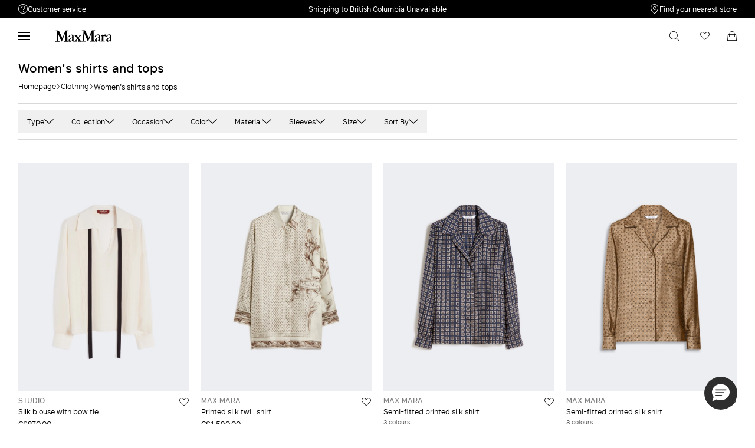

--- FILE ---
content_type: text/html;charset=UTF-8
request_url: https://ca.maxmara.com/clothing/womens-blouses-and-shirts
body_size: 34263
content:



    <!DOCTYPE html>

  




    <html xml:lang="en" lang="en"
          class="no-js"
          data-public-path="/.resources/maxmara-magnolia-module/themes/maxmara-theme/202601161436-021/dist"
          data-controller="ListingController"
          data-version="202601161436-021"
          data-js-component="TrackingComponent"
          data-egon-validation="false"
          data-egon-zip-base="false"
          data-verifalia-validation="false"
          data-version="202601161436-021"
          data-context=""
          data-themepath="/.resources/maxmara-magnolia-module/themes/maxmara-theme/202601161436-021/dist"
    >
      <head>


<meta charset="utf-8"/>
<meta name="viewport" content="width=device-width, initial-scale=1.0, maximum-scale=1.0, minimum-scale=1.0, viewport-fit=cover" />
<meta http-equiv="X-UA-Compatible" content="IE=edge" />









    <title>Women&#039;s Elegant Formal Shirts and Blouses | Max Mara</title>
    <meta name="apple-mobile-web-app-title" content="Max Mara" />
    <meta name="description" content="Browse Max Mara women’s shirts and blouses: elegant shirts, loose formalwear jackets and original elegant blouses, in poplin, silk and linen. Free shipping and returns." />
    <meta name="title" content="Women&amp;#039;s Elegant Formal Shirts and Blouses | Max Mara" />






    <!-- ======================== -->
    <!-- Social sharing meta tags -->
    <!-- ======================== -->
    <!-- Open Graph (Facebook and Google+) default values -->
    <!-- default url value -->

    <!-- Twitter card default values -->
    <!-- calculate variableColor e variableColorFirst -->
    <!-- Open Graph + twitter card-->

    <meta property="fb:page_id" content="1618054005144073" />
    <meta property="og:type" content="website" />
    <meta property="og:locale" content="en"/>
    <meta property="og:title" content="Women&amp;#039;s Elegant Formal Shirts and Blouses | Max Mara " />
    <meta property="og:url" content="" />
    <meta property="og:image" content="https://ca.maxmara.com" />
    <meta property="og:description" content="Browse Max Mara women’s shirts and blouses: elegant shirts, loose formalwear jackets and original elegant blouses, in poplin, silk and linen. Free shipping and returns." />
    <meta property="og:site_name" content="Max Mara" />

    <meta name="twitter:card" content="gallery" />
    <meta name="twitter:site" content="@" />
    <meta name="twitter:title" content="Women&amp;#039;s Elegant Formal Shirts and Blouses | Max Mara" />
    <meta name="twitter:description" content="Browse Max Mara women’s shirts and blouses: elegant shirts, loose formalwear jackets and original elegant blouses, in poplin, silk and linen. Free shipping and returns." />
    <meta name="twitter:creator" content="" />

            <meta name="twitter:image0:src" content="https://b2c-media.maxmara.com/sys-master/m0/MM/2026/1/6111016506/048/s3master/6111016506048-a-mstcolono_thumbnail.jpg" />
            <meta name="twitter:image1:src" content="https://b2c-media.maxmara.com/sys-master/m0/MM/2026/1/1191016106/001/s3master/1191016106001-a-mxmgrado_thumbnail.jpg" />
            <meta name="twitter:image2:src" content="https://b2c-media.maxmara.com/sys-master/m0/MM/2026/1/1111136106/002/s3master/1111136106002-a-mxmdisco_thumbnail.jpg" />
            <meta name="twitter:image3:src" content="https://b2c-media.maxmara.com/sys-master/m0/MM/2026/1/1111136106/006/s3master/1111136106006-a-mxmdisco_thumbnail.jpg" />









        <script type="application/ld+json">
            {
                "@context": "https://schema.org",
                "@graph": [
                    {
                        "@type": "WebPage",
                        "name": "Women&#039;s Elegant Formal Shirts and Blouses | Max Mara",
                        "url": "https://ca.maxmara.com/clothing/womens-blouses-and-shirts",
                        "isPartOf": {
                            "@type": "WebSite",
                            "name": "meta.title.home",
                            "url": "https://ca.maxmara.com"
                        }
                    },
                    {
                        "@type": "ProductCollection",
                        "name": "Women&#039;s shirts and tops",
                        "url": "https://ca.maxmara.com/clothing/womens-blouses-and-shirts",
                        "description": "Browse Max Mara women’s shirts and blouses: elegant shirts, loose formalwear jackets and original elegant blouses, in poplin, silk and linen. Free shipping and returns.",
    "brand": {
    "@type": "Brand",
    "name": "Max Mara"
    }
                    }
                ]
            }
        </script>



        <script type="application/ld+json">
            {
                "@context": "https://schema.org",
                "@type": "ProductGroup",
                "name": "Women&#039;s shirts and tops",
                "description": "Browse Max Mara women’s shirts and blouses: elegant shirts, loose formalwear jackets and original elegant blouses, in poplin, silk and linen. Free shipping and returns.",
                    "brand": {
    "@type": "Brand",
    "name": "Max Mara"
    }
,
                "url": "https://ca.maxmara.com/clothing/womens-blouses-and-shirts",
                "hasVariant": [

                    {
                        "@type": "Product",
                        "name": "Silk blouse with bow tie",
                        "url": "/p-6111016506048-mstcolono-beige",
                        "image": "https://b2c-media.maxmara.com/sys-master/m0/MM/2026/1/6111016506/048/s3master/6111016506048-a-mstcolono_normal.jpg",
                        "sku": "6111016506048",
                            "brand": {
    "@type": "Brand",
    "name": "Max Mara"
    }
,
                        "color": "BEIGE",
                        "material": "",
                         "size": ["XS","XS","S","M","M","L","XL","XL"],
                        "offers": {
                            "@type": "AggregateOffer",
                            "lowPrice": "C$870.00",
                            
                            "priceCurrency": "CAD",
                            "availability": "https://schema.org/InStock",
                            "itemCondition": "https://schema.org/NewCondition"
                            ,"offerCount": "1"
                        }
                    },

                    {
                        "@type": "Product",
                        "name": "Printed silk twill shirt",
                        "url": "/p-1191016106001-mxmgrado-ivory",
                        "image": "https://b2c-media.maxmara.com/sys-master/m0/MM/2026/1/1191016106/001/s3master/1191016106001-a-mxmgrado_normal.jpg",
                        "sku": "1191016106001",
                            "brand": {
    "@type": "Brand",
    "name": "Max Mara"
    }
,
                        "color": "IVORY",
                        "material": "",
                         "size": ["XS","XS","XS","S","M","M","L","XL"],
                        "offers": {
                            "@type": "AggregateOffer",
                            "lowPrice": "C$1,590.00",
                            
                            "priceCurrency": "CAD",
                            "availability": "https://schema.org/InStock",
                            "itemCondition": "https://schema.org/NewCondition"
                            ,"offerCount": "1"
                        }
                    },

                    {
                        "@type": "Product",
                        "name": "Semi-fitted printed silk shirt",
                        "url": "/p-1111136106002-mxmdisco-ultramarine",
                        "image": "https://b2c-media.maxmara.com/sys-master/m0/MM/2026/1/1111136106/002/s3master/1111136106002-a-mxmdisco_normal.jpg",
                        "sku": "1111136106002",
                            "brand": {
    "@type": "Brand",
    "name": "Max Mara"
    }
,
                        "color": "ULTRAMARINE",
                        "material": "",
                         "size": ["XS","XS","S","M","M","L","XL","XL"],
                        "offers": {
                            "@type": "AggregateOffer",
                            "lowPrice": "C$1,360.00",
                            
                            "priceCurrency": "CAD",
                            "availability": "https://schema.org/InStock",
                            "itemCondition": "https://schema.org/NewCondition"
                            ,"offerCount": "3"
                        }
                    },

                    {
                        "@type": "Product",
                        "name": "Semi-fitted printed silk shirt",
                        "url": "/p-1111136106006-mxmdisco-mud",
                        "image": "https://b2c-media.maxmara.com/sys-master/m0/MM/2026/1/1111136106/006/s3master/1111136106006-a-mxmdisco_normal.jpg",
                        "sku": "1111136106006",
                            "brand": {
    "@type": "Brand",
    "name": "Max Mara"
    }
,
                        "color": "MUD",
                        "material": "",
                         "size": ["XS","XS","S","M","XL","XL"],
                        "offers": {
                            "@type": "AggregateOffer",
                            "lowPrice": "C$1,360.00",
                            
                            "priceCurrency": "CAD",
                            "availability": "https://schema.org/InStock",
                            "itemCondition": "https://schema.org/NewCondition"
                            ,"offerCount": "3"
                        }
                    },

                    {
                        "@type": "Product",
                        "name": "Semi-fitted printed silk shirt",
                        "url": "/p-1111136106010-mxmdisco-pink",
                        "image": "https://b2c-media.maxmara.com/sys-master/m0/MM/2026/1/1111136106/010/s3master/1111136106010-a-mxmdisco_normal.jpg",
                        "sku": "1111136106010",
                            "brand": {
    "@type": "Brand",
    "name": "Max Mara"
    }
,
                        "color": "PINK",
                        "material": "",
                         "size": ["XS","XS","S","M","M","L","XL","XL"],
                        "offers": {
                            "@type": "AggregateOffer",
                            "lowPrice": "C$1,360.00",
                            
                            "priceCurrency": "CAD",
                            "availability": "https://schema.org/InStock",
                            "itemCondition": "https://schema.org/NewCondition"
                            ,"offerCount": "3"
                        }
                    },

                    {
                        "@type": "Product",
                        "name": "Crystal-adorned poplin shirt",
                        "url": "/p-6116045206001-staffa-optical-white",
                        "image": "https://b2c-media.maxmara.com/sys-master/m0/MM/2025/2/6116045206/001/s3master/6116045206001-a-staffa_normal.jpg",
                        "sku": "6116045206001",
                            "brand": {
    "@type": "Brand",
    "name": "Max Mara"
    }
,
                        "color": "OPTICAL WHITE",
                        "material": "",
                         "size": ["XS","XS","S","M","M","L","XL"],
                        "offers": {
                            "@type": "AggregateOffer",
                            "lowPrice": "C$347.00",
                            "highPrice": "C$695.00",
                            "priceCurrency": "CAD",
                            "availability": "https://schema.org/InStock",
                            "itemCondition": "https://schema.org/NewCondition"
                            ,"offerCount": "2"
                        }
                    },

                    {
                        "@type": "Product",
                        "name": "Oversized cotton cloth shirt",
                        "url": "/p-1116025206008-gettata-silk",
                        "image": "https://b2c-media.maxmara.com/sys-master/m0/MM/2025/2/1116025206/008/s3master/1116025206008-a-gettata_normal.jpg",
                        "sku": "1116025206008",
                            "brand": {
    "@type": "Brand",
    "name": "Max Mara"
    }
,
                        "color": "SILK",
                        "material": "",
                         "size": ["XS","S","M","M","L"],
                        "offers": {
                            "@type": "AggregateOffer",
                            "lowPrice": "C$749.00",
                            "highPrice": "C$1,070.00",
                            "priceCurrency": "CAD",
                            "availability": "https://schema.org/InStock",
                            "itemCondition": "https://schema.org/NewCondition"
                            ,"offerCount": "1"
                        }
                    },

                    {
                        "@type": "Product",
                        "name": "Cotton and silk poplin shirt",
                        "url": "/p-6116045306001-roll-white",
                        "image": "https://b2c-media.maxmara.com/sys-master/m0/MM/2025/2/6116045306/001/s3master/6116045306001-a-roll_normal.jpg",
                        "sku": "6116045306001",
                            "brand": {
    "@type": "Brand",
    "name": "Max Mara"
    }
,
                        "color": "WHITE",
                        "material": "",
                         "size": ["XS","S","M","M","L"],
                        "offers": {
                            "@type": "AggregateOffer",
                            "lowPrice": "C$535.00",
                            "highPrice": "C$1,070.00",
                            "priceCurrency": "CAD",
                            "availability": "https://schema.org/InStock",
                            "itemCondition": "https://schema.org/NewCondition"
                            ,"offerCount": "1"
                        }
                    },

                    {
                        "@type": "Product",
                        "name": "Lightweight cady blouse",
                        "url": "/p-6191026506001-mstkaki-black",
                        "image": "https://b2c-media.maxmara.com/sys-master/m0/MM/2026/1/6191026506/001/s3master/6191026506001-a-mstkaki_normal.jpg",
                        "sku": "6191026506001",
                            "brand": {
    "@type": "Brand",
    "name": "Max Mara"
    }
,
                        "color": "BLACK",
                        "material": "",
                         "size": ["XS","XS","S","M","M","L","XL"],
                        "offers": {
                            "@type": "AggregateOffer",
                            "lowPrice": "C$650.00",
                            
                            "priceCurrency": "CAD",
                            "availability": "https://schema.org/InStock",
                            "itemCondition": "https://schema.org/NewCondition"
                            ,"offerCount": "2"
                        }
                    },

                    {
                        "@type": "Product",
                        "name": "Embroidered poplin shirt",
                        "url": "/p-1111146106001-mxmshock-optical-white",
                        "image": "https://b2c-media.maxmara.com/sys-master/m0/MM/2026/1/1111146106/001/s3master/1111146106001-a-mxmshock_normal.jpg",
                        "sku": "1111146106001",
                            "brand": {
    "@type": "Brand",
    "name": "Max Mara"
    }
,
                        "color": "OPTICAL WHITE",
                        "material": "",
                         "size": ["M"],
                        "offers": {
                            "@type": "AggregateOffer",
                            "lowPrice": "C$1,190.00",
                            
                            "priceCurrency": "CAD",
                            "availability": "https://schema.org/InStock",
                            "itemCondition": "https://schema.org/NewCondition"
                            ,"offerCount": "1"
                        }
                    },

                    {
                        "@type": "Product",
                        "name": "Striped poplin shirt",
                        "url": "/p-1111116106001-mxmaccenni-pink",
                        "image": "https://b2c-media.maxmara.com/sys-master/m0/MM/2026/1/1111116106/001/s3master/1111116106001-a-mxmaccenni_normal.jpg",
                        "sku": "1111116106001",
                            "brand": {
    "@type": "Brand",
    "name": "Max Mara"
    }
,
                        "color": "PINK",
                        "material": "",
                         "size": ["XS","XS","S","M","M","L","XL","XL"],
                        "offers": {
                            "@type": "AggregateOffer",
                            "lowPrice": "C$745.00",
                            
                            "priceCurrency": "CAD",
                            "availability": "https://schema.org/InStock",
                            "itemCondition": "https://schema.org/NewCondition"
                            ,"offerCount": "2"
                        }
                    },

                    {
                        "@type": "Product",
                        "name": "Printed crepe de chine shirt",
                        "url": "/p-6111016106001-mstflirt-pink",
                        "image": "https://b2c-media.maxmara.com/sys-master/m0/MM/2026/1/6111016106/001/s3master/6111016106001-a-mstflirt_normal.jpg",
                        "sku": "6111016106001",
                            "brand": {
    "@type": "Brand",
    "name": "Max Mara"
    }
,
                        "color": "PINK",
                        "material": "",
                         "size": ["XS","XS","XS","S","M","M","L","XL","XL"],
                        "offers": {
                            "@type": "AggregateOffer",
                            "lowPrice": "C$765.00",
                            
                            "priceCurrency": "CAD",
                            "availability": "https://schema.org/InStock",
                            "itemCondition": "https://schema.org/NewCondition"
                            ,"offerCount": "2"
                        }
                    },

                    {
                        "@type": "Product",
                        "name": "Cotton logo shirt",
                        "url": "/p-1116035106001-knut-optical-white",
                        "image": "https://b2c-media.maxmara.com/sys-master/m0/MM/2025/2/1116035106/001/s3master/1116035106001-a-knut_normal.jpg",
                        "sku": "1116035106001",
                            "brand": {
    "@type": "Brand",
    "name": "Max Mara"
    }
,
                        "color": "OPTICAL WHITE",
                        "material": "",
                         "size": ["XS","XS","XS","S","M","M","L","XL","XL"],
                        "offers": {
                            "@type": "AggregateOffer",
                            "lowPrice": "C$715.00",
                            
                            "priceCurrency": "CAD",
                            "availability": "https://schema.org/InStock",
                            "itemCondition": "https://schema.org/NewCondition"
                            ,"offerCount": "3"
                        }
                    },

                    {
                        "@type": "Product",
                        "name": "Cady polo-style blouse",
                        "url": "/p-6196015106001-golf-black",
                        "image": "https://b2c-media.maxmara.com/sys-master/m0/MM/2025/2/6196015106/001/s3master/6196015106001-a-golf_normal.jpg",
                        "sku": "6196015106001",
                            "brand": {
    "@type": "Brand",
    "name": "Max Mara"
    }
,
                        "color": "BLACK",
                        "material": "",
                         "size": ["XS","XS","S","M","M","XL"],
                        "offers": {
                            "@type": "AggregateOffer",
                            "lowPrice": "C$307.00",
                            "highPrice": "C$615.00",
                            "priceCurrency": "CAD",
                            "availability": "https://schema.org/InStock",
                            "itemCondition": "https://schema.org/NewCondition"
                            ,"offerCount": "1"
                        }
                    },

                    {
                        "@type": "Product",
                        "name": "Silk-satin top",
                        "url": "/p-1166015406016-ontano-silk",
                        "image": "https://b2c-media.maxmara.com/sys-master/m0/MM/2025/2/1166015406/016/s3master/1166015406016-a-ontano_normal.jpg",
                        "sku": "1166015406016",
                            "brand": {
    "@type": "Brand",
    "name": "Max Mara"
    }
,
                        "color": "SILK",
                        "material": "",
                        
                        "offers": {
                            "@type": "AggregateOffer",
                            "lowPrice": "C$525.00",
                            "highPrice": "C$750.00",
                            "priceCurrency": "CAD",
                            "availability": "https://schema.org/InStock",
                            "itemCondition": "https://schema.org/NewCondition"
                            ,"offerCount": "4"
                        }
                    },

                    {
                        "@type": "Product",
                        "name": "Silk satin blouse",
                        "url": "/p-6116025206092-gilles-ivory",
                        "image": "https://b2c-media.maxmara.com/sys-master/m0/MM/2025/2/6116025206/092/s3master/6116025206092-a-gilles_normal.jpg",
                        "sku": "6116025206092",
                            "brand": {
    "@type": "Brand",
    "name": "Max Mara"
    }
,
                        "color": "IVORY",
                        "material": "",
                         "size": ["M","M","L","XL"],
                        "offers": {
                            "@type": "AggregateOffer",
                            "lowPrice": "C$347.00",
                            "highPrice": "C$695.00",
                            "priceCurrency": "CAD",
                            "availability": "https://schema.org/InStock",
                            "itemCondition": "https://schema.org/NewCondition"
                            ,"offerCount": "2"
                        }
                    },

                    {
                        "@type": "Product",
                        "name": "Silk satin blouse",
                        "url": "/p-6116025206009-gilles-ultramarine",
                        "image": "https://b2c-media.maxmara.com/sys-master/m0/MM/2025/2/6116025206/009/s3master/6116025206009-a-gilles_normal.jpg",
                        "sku": "6116025206009",
                            "brand": {
    "@type": "Brand",
    "name": "Max Mara"
    }
,
                        "color": "ULTRAMARINE",
                        "material": "",
                         "size": ["XS","XL"],
                        "offers": {
                            "@type": "AggregateOffer",
                            "lowPrice": "C$347.00",
                            "highPrice": "C$695.00",
                            "priceCurrency": "CAD",
                            "availability": "https://schema.org/InStock",
                            "itemCondition": "https://schema.org/NewCondition"
                            ,"offerCount": "2"
                        }
                    },

                    {
                        "@type": "Product",
                        "name": "Classic silk satin shirt",
                        "url": "/p-6116015206009-xero-ultramarine",
                        "image": "https://b2c-media.maxmara.com/sys-master/m0/MM/2025/2/6116015206/009/s3master/6116015206009-a-xero_normal.jpg",
                        "sku": "6116015206009",
                            "brand": {
    "@type": "Brand",
    "name": "Max Mara"
    }
,
                        "color": "ULTRAMARINE",
                        "material": "",
                         "size": ["S","L","XL"],
                        "offers": {
                            "@type": "AggregateOffer",
                            "lowPrice": "C$337.00",
                            "highPrice": "C$675.00",
                            "priceCurrency": "CAD",
                            "availability": "https://schema.org/InStock",
                            "itemCondition": "https://schema.org/NewCondition"
                            ,"offerCount": "3"
                        }
                    },

                    {
                        "@type": "Product",
                        "name": "Silk satin blouse",
                        "url": "/p-1116015406038-yemen-dark-grey",
                        "image": "https://b2c-media.maxmara.com/sys-master/m0/MM/2025/2/1116015406/038/s3master/1116015406038-a-yemen_normal.jpg",
                        "sku": "1116015406038",
                            "brand": {
    "@type": "Brand",
    "name": "Max Mara"
    }
,
                        "color": "DARK GREY",
                        "material": "",
                         "size": ["XS","XS","S","M","L"],
                        "offers": {
                            "@type": "AggregateOffer",
                            "lowPrice": "C$906.00",
                            "highPrice": "C$1,295.00",
                            "priceCurrency": "CAD",
                            "availability": "https://schema.org/InStock",
                            "itemCondition": "https://schema.org/NewCondition"
                            ,"offerCount": "1"
                        }
                    },

                    {
                        "@type": "Product",
                        "name": "Stretch cotton blouse",
                        "url": "/p-1116115106001-bosforo-optical-white",
                        "image": "https://b2c-media.maxmara.com/sys-master/m0/MM/2025/2/1116115106/001/s3master/1116115106001-a-bosforo_normal.jpg",
                        "sku": "1116115106001",
                            "brand": {
    "@type": "Brand",
    "name": "Max Mara"
    }
,
                        "color": "OPTICAL WHITE",
                        "material": "",
                         "size": ["XS","S","M","M","L"],
                        "offers": {
                            "@type": "AggregateOffer",
                            "lowPrice": "C$686.00",
                            "highPrice": "C$980.00",
                            "priceCurrency": "CAD",
                            "availability": "https://schema.org/InStock",
                            "itemCondition": "https://schema.org/NewCondition"
                            ,"offerCount": "1"
                        }
                    },

                    {
                        "@type": "Product",
                        "name": "Poplin shirt",
                        "url": "/p-2196015106001-oste-optical-white",
                        "image": "https://b2c-media.maxmara.com/sys-master/m0/MM/2025/2/2196015106/001/s3master/2196015106001-a-oste_normal.jpg",
                        "sku": "2196015106001",
                            "brand": {
    "@type": "Brand",
    "name": "Max Mara"
    }
,
                        "color": "OPTICAL WHITE",
                        "material": "",
                         "size": ["XS","XS","XS","S","M","M","L","XL"],
                        "offers": {
                            "@type": "AggregateOffer",
                            "lowPrice": "C$525.00",
                            
                            "priceCurrency": "CAD",
                            "availability": "https://schema.org/InStock",
                            "itemCondition": "https://schema.org/NewCondition"
                            ,"offerCount": "2"
                        }
                    },

                    {
                        "@type": "Product",
                        "name": "Boxy-fit cotton shirt",
                        "url": "/p-2116035206001-zemira-optical-white",
                        "image": "https://b2c-media.maxmara.com/sys-master/m0/MM/2025/2/2116035206/001/s3master/2116035206001-a-zemira_normal.jpg",
                        "sku": "2116035206001",
                            "brand": {
    "@type": "Brand",
    "name": "Max Mara"
    }
,
                        "color": "OPTICAL WHITE",
                        "material": "",
                         "size": ["M"],
                        "offers": {
                            "@type": "AggregateOffer",
                            "lowPrice": "C$437.00",
                            "highPrice": "C$625.00",
                            "priceCurrency": "CAD",
                            "availability": "https://schema.org/InStock",
                            "itemCondition": "https://schema.org/NewCondition"
                            ,"offerCount": "1"
                        }
                    },

                    {
                        "@type": "Product",
                        "name": "Cotton blouse with stole",
                        "url": "/p-1111126106001-mxmcurvone-optical-white",
                        "image": "https://b2c-media.maxmara.com/sys-master/m0/MM/2026/1/1111126106/001/s3master/1111126106001-a-mxmcurvone_normal.jpg",
                        "sku": "1111126106001",
                            "brand": {
    "@type": "Brand",
    "name": "Max Mara"
    }
,
                        "color": "OPTICAL WHITE",
                        "material": "",
                         "size": ["XS","XS","S","M","M","L","XL","XL"],
                        "offers": {
                            "@type": "AggregateOffer",
                            "lowPrice": "C$990.00",
                            
                            "priceCurrency": "CAD",
                            "availability": "https://schema.org/InStock",
                            "itemCondition": "https://schema.org/NewCondition"
                            ,"offerCount": "1"
                        }
                    },

                    {
                        "@type": "Product",
                        "name": "Silk charmeuse shirt",
                        "url": "/p-1116085206004-melania-black",
                        "image": "https://b2c-media.maxmara.com/sys-master/m0/MM/2025/2/1116085206/004/s3master/1116085206004-a-melania_normal.jpg",
                        "sku": "1116085206004",
                            "brand": {
    "@type": "Brand",
    "name": "Max Mara"
    }
,
                        "color": "BLACK",
                        "material": "",
                         "size": ["XS","XS","XS","S","M","M","L","XL","XL"],
                        "offers": {
                            "@type": "AggregateOffer",
                            "lowPrice": "C$924.00",
                            "highPrice": "C$1,320.00",
                            "priceCurrency": "CAD",
                            "availability": "https://schema.org/InStock",
                            "itemCondition": "https://schema.org/NewCondition"
                            ,"offerCount": "2"
                        }
                    },

                    {
                        "@type": "Product",
                        "name": "Striped silk chiffon blouse",
                        "url": "/p-1266015406003-scafati-black",
                        "image": "https://b2c-media.maxmara.com/sys-master/m0/MM/2025/2/1266015406/003/s3master/1266015406003-a-scafati_normal.jpg",
                        "sku": "1266015406003",
                            "brand": {
    "@type": "Brand",
    "name": "Max Mara"
    }
,
                        "color": "BLACK",
                        "material": "",
                         "size": ["XS","XS","S","M","M"],
                        "offers": {
                            "@type": "AggregateOffer",
                            "lowPrice": "C$1,239.00",
                            "highPrice": "C$1,770.00",
                            "priceCurrency": "CAD",
                            "availability": "https://schema.org/InStock",
                            "itemCondition": "https://schema.org/NewCondition"
                            ,"offerCount": "1"
                        }
                    },

                    {
                        "@type": "Product",
                        "name": "Loose, pure silk blouse",
                        "url": "/p-1116085106007-leonida-black",
                        "image": "https://b2c-media.maxmara.com/sys-master/m0/MM/2025/2/1116085106/007/s3master/1116085106007-a-leonida_normal.jpg",
                        "sku": "1116085106007",
                            "brand": {
    "@type": "Brand",
    "name": "Max Mara"
    }
,
                        "color": "BLACK",
                        "material": "",
                         "size": ["XS","XS","XS","S","M","M","L"],
                        "offers": {
                            "@type": "AggregateOffer",
                            "lowPrice": "C$1,043.00",
                            "highPrice": "C$1,490.00",
                            "priceCurrency": "CAD",
                            "availability": "https://schema.org/InStock",
                            "itemCondition": "https://schema.org/NewCondition"
                            ,"offerCount": "2"
                        }
                    },

                    {
                        "@type": "Product",
                        "name": "Printed silk shirt",
                        "url": "/p-9111036106002-smmvittoria-midnightblue",
                        "image": "https://b2c-media.maxmara.com/sys-master/m0/MM/2026/1/9111036106/002/s3master/9111036106002-a-smmvittoria_normal.jpg",
                        "sku": "9111036106002",
                            "brand": {
    "@type": "Brand",
    "name": "Max Mara"
    }
,
                        "color": "MIDNIGHTBLUE",
                        "material": "",
                         "size": ["XS","S","M","M","L","XL","XL"],
                        "offers": {
                            "@type": "AggregateOffer",
                            "lowPrice": "C$1,100.00",
                            
                            "priceCurrency": "CAD",
                            "availability": "https://schema.org/InStock",
                            "itemCondition": "https://schema.org/NewCondition"
                            ,"offerCount": "1"
                        }
                    },

                    {
                        "@type": "Product",
                        "name": "Smooth velvet bodysuit shirt",
                        "url": "/p-1116115306003-boemia1234-black",
                        "image": "https://b2c-media.maxmara.com/sys-master/m0/MM/2025/2/1116115306/003/s3master/1116115306003-a-boemia1234_normal.jpg",
                        "sku": "1116115306003",
                            "brand": {
    "@type": "Brand",
    "name": "Max Mara"
    }
,
                        "color": "BLACK",
                        "material": "",
                         "size": ["M","L","XL"],
                        "offers": {
                            "@type": "AggregateOffer",
                            "lowPrice": "C$815.00",
                            "highPrice": "C$1,165.00",
                            "priceCurrency": "CAD",
                            "availability": "https://schema.org/InStock",
                            "itemCondition": "https://schema.org/NewCondition"
                            ,"offerCount": "1"
                        }
                    },

                    {
                        "@type": "Product",
                        "name": "Velvet bodysuit shirt",
                        "url": "/p-1116035306006-fertile-cherry",
                        "image": "https://b2c-media.maxmara.com/sys-master/m0/MM/2025/2/1116035306/006/s3master/1116035306006-a-fertile_normal.jpg",
                        "sku": "1116035306006",
                            "brand": {
    "@type": "Brand",
    "name": "Max Mara"
    }
,
                        "color": "CHERRY",
                        "material": "",
                         "size": ["M","L","XL","XL"],
                        "offers": {
                            "@type": "AggregateOffer",
                            "lowPrice": "C$742.00",
                            "highPrice": "C$1,060.00",
                            "priceCurrency": "CAD",
                            "availability": "https://schema.org/InStock",
                            "itemCondition": "https://schema.org/NewCondition"
                            ,"offerCount": "2"
                        }
                    },

                    {
                        "@type": "Product",
                        "name": "Silk-satin top",
                        "url": "/p-1166015406041-ontano-cherry",
                        "image": "https://b2c-media.maxmara.com/sys-master/m0/MM/2025/2/1166015406/041/s3master/1166015406041-a-ontano_normal.jpg",
                        "sku": "1166015406041",
                            "brand": {
    "@type": "Brand",
    "name": "Max Mara"
    }
,
                        "color": "CHERRY",
                        "material": "",
                         "size": ["S"],
                        "offers": {
                            "@type": "AggregateOffer",
                            "lowPrice": "C$525.00",
                            "highPrice": "C$750.00",
                            "priceCurrency": "CAD",
                            "availability": "https://schema.org/InStock",
                            "itemCondition": "https://schema.org/NewCondition"
                            ,"offerCount": "4"
                        }
                    },

                    {
                        "@type": "Product",
                        "name": "Tulle T-shirt with velvet embroidery",
                        "url": "/p-6266015406001-plinio-black",
                        "image": "https://b2c-media.maxmara.com/sys-master/m0/MM/2025/2/6266015406/001/s3master/6266015406001-a-plinio_normal.jpg",
                        "sku": "6266015406001",
                            "brand": {
    "@type": "Brand",
    "name": "Max Mara"
    }
,
                        "color": "BLACK",
                        "material": "",
                         "size": ["S","M","L"],
                        "offers": {
                            "@type": "AggregateOffer",
                            "lowPrice": "C$595.00",
                            "highPrice": "C$1,190.00",
                            "priceCurrency": "CAD",
                            "availability": "https://schema.org/InStock",
                            "itemCondition": "https://schema.org/NewCondition"
                            ,"offerCount": "2"
                        }
                    },

                    {
                        "@type": "Product",
                        "name": "Tulle T-shirt with velvet embroidery",
                        "url": "/p-6266015406002-plinio-bordeaux",
                        "image": "https://b2c-media.maxmara.com/sys-master/m0/MM/2025/2/6266015406/002/s3master/6266015406002-a-plinio_normal.jpg",
                        "sku": "6266015406002",
                            "brand": {
    "@type": "Brand",
    "name": "Max Mara"
    }
,
                        "color": "BORDEAUX",
                        "material": "",
                         "size": ["XS","S","M","L"],
                        "offers": {
                            "@type": "AggregateOffer",
                            "lowPrice": "C$595.00",
                            "highPrice": "C$1,190.00",
                            "priceCurrency": "CAD",
                            "availability": "https://schema.org/InStock",
                            "itemCondition": "https://schema.org/NewCondition"
                            ,"offerCount": "2"
                        }
                    },

                    {
                        "@type": "Product",
                        "name": "Crystal-adorned poplin shirt",
                        "url": "/p-6116045206006-staffa-light-blue",
                        "image": "https://b2c-media.maxmara.com/sys-master/m0/MM/2025/2/6116045206/006/s3master/6116045206006-a-staffa_normal.jpg",
                        "sku": "6116045206006",
                            "brand": {
    "@type": "Brand",
    "name": "Max Mara"
    }
,
                        "color": "LIGHT BLUE",
                        "material": "",
                         "size": ["XS","XS","S","M","M","L","XL"],
                        "offers": {
                            "@type": "AggregateOffer",
                            "lowPrice": "C$347.00",
                            "highPrice": "C$695.00",
                            "priceCurrency": "CAD",
                            "availability": "https://schema.org/InStock",
                            "itemCondition": "https://schema.org/NewCondition"
                            ,"offerCount": "2"
                        }
                    },

                    {
                        "@type": "Product",
                        "name": "Stretch silk cady shirt",
                        "url": "/p-1116015806008-avion-light-blue",
                        "image": "https://b2c-media.maxmara.com/sys-master/m0/MM/2025/2/1116015806/008/s3master/1116015806008-a-avion_normal.jpg",
                        "sku": "1116015806008",
                            "brand": {
    "@type": "Brand",
    "name": "Max Mara"
    }
,
                        "color": "LIGHT BLUE",
                        "material": "",
                         "size": ["XS","XS","S","M","M"],
                        "offers": {
                            "@type": "AggregateOffer",
                            "lowPrice": "C$735.00",
                            "highPrice": "C$1,050.00",
                            "priceCurrency": "CAD",
                            "availability": "https://schema.org/InStock",
                            "itemCondition": "https://schema.org/NewCondition"
                            ,"offerCount": "4"
                        }
                    },

                    {
                        "@type": "Product",
                        "name": "Classic silk satin shirt",
                        "url": "/p-6116015206013-xero-beige",
                        "image": "https://b2c-media.maxmara.com/sys-master/m0/MM/2025/2/6116015206/013/s3master/6116015206013-a-xero_normal.jpg",
                        "sku": "6116015206013",
                            "brand": {
    "@type": "Brand",
    "name": "Max Mara"
    }
,
                        "color": "BEIGE",
                        "material": "",
                         "size": ["XL"],
                        "offers": {
                            "@type": "AggregateOffer",
                            "lowPrice": "C$337.00",
                            "highPrice": "C$675.00",
                            "priceCurrency": "CAD",
                            "availability": "https://schema.org/InStock",
                            "itemCondition": "https://schema.org/NewCondition"
                            ,"offerCount": "3"
                        }
                    },

                    {
                        "@type": "Product",
                        "name": "Classic silk satin shirt",
                        "url": "/p-6116015206091-xero-camel",
                        "image": "https://b2c-media.maxmara.com/sys-master/m0/MM/2025/2/6116015206/091/s3master/6116015206091-a-xero_normal.jpg",
                        "sku": "6116015206091",
                            "brand": {
    "@type": "Brand",
    "name": "Max Mara"
    }
,
                        "color": "CAMEL",
                        "material": "",
                        
                        "offers": {
                            "@type": "AggregateOffer",
                            "lowPrice": "C$337.00",
                            "highPrice": "C$675.00",
                            "priceCurrency": "CAD",
                            "availability": "https://schema.org/OutOfStock",
                            "itemCondition": "https://schema.org/NewCondition"
                            ,"offerCount": "3"
                        }
                    }
                ]
            }
        </script>


      <link rel="canonical" href="https://ca.maxmara.com/clothing/womens-blouses-and-shirts" />

        <link rel="alternate" hreflang="x-default" href="https://www.maxmara.com" />
            <link rel="alternate" hreflang="en-ie" href="https://ie.maxmara.com/clothing/womens-blouses-and-shirts" />
            <link rel="alternate" hreflang="en-us" href="https://us.maxmara.com/clothing/womens-blouses-and-shirts" />
            <link rel="alternate" hreflang="en-ee" href="https://ee.maxmara.com/clothing/womens-blouses-and-shirts" />
            <link rel="alternate" hreflang="en-in" href="https://in.maxmara.com/clothing/womens-blouses-and-shirts" />
            <link rel="alternate" hreflang="en-uz" href="https://uz.maxmara.com/clothing/womens-blouses-and-shirts" />
            <link rel="alternate" hreflang="en-ae" href="https://ae.maxmara.com/clothing/womens-blouses-and-shirts" />
            <link rel="alternate" hreflang="en-mt" href="https://mt.maxmara.com/clothing/womens-blouses-and-shirts" />
            <link rel="alternate" hreflang="en-za" href="https://za.maxmara.com/clothing/womens-blouses-and-shirts" />
            <link rel="alternate" hreflang="en-al" href="https://al.maxmara.com/clothing/womens-blouses-and-shirts" />
            <link rel="alternate" hreflang="en-mx" href="https://mx.maxmara.com/clothing/womens-blouses-and-shirts" />
            <link rel="alternate" hreflang="it-hr" href="https://hr.maxmara.com/abbigliamento/bluse-e-camicie-donna" />
            <link rel="alternate" hreflang="en-am" href="https://am.maxmara.com/clothing/womens-blouses-and-shirts" />
            <link rel="alternate" hreflang="en-my" href="https://my.maxmara.com/clothing/womens-blouses-and-shirts" />
            <link rel="alternate" hreflang="en-au" href="https://au.maxmara.com/clothing/womens-blouses-and-shirts" />
            <link rel="alternate" hreflang="en-az" href="https://az.maxmara.com/clothing/womens-blouses-and-shirts" />
            <link rel="alternate" hreflang="de-ch" href="https://ch.maxmara.com/kleidung/damenblusen-und-hemdblusen" />
            <link rel="alternate" hreflang="ja" href="https://jp.maxmara.com/clothing/womens-blouses-and-shirts" />
            <link rel="alternate" hreflang="en-ro" href="https://ro.maxmara.com/clothing/womens-blouses-and-shirts" />
            <link rel="alternate" hreflang="en-ba" href="https://ba.maxmara.com/clothing/womens-blouses-and-shirts" />
            <link rel="alternate" hreflang="en-nl" href="https://nl.maxmara.com/clothing/womens-blouses-and-shirts" />
            <link rel="alternate" hreflang="en-no" href="https://no.maxmara.com/clothing/womens-blouses-and-shirts" />
            <link rel="alternate" hreflang="en-rs" href="https://rs.maxmara.com/clothing/womens-blouses-and-shirts" />
            <link rel="alternate" hreflang="en-fi" href="https://fi.maxmara.com/clothing/womens-blouses-and-shirts" />
            <link rel="alternate" hreflang="en-bg" href="https://bg.maxmara.com/clothing/womens-blouses-and-shirts" />
            <link rel="alternate" hreflang="fr-ca" href="https://ca.maxmara.com/vetements/blouses-et-chemises-femme" />
            <link rel="alternate" hreflang="pl" href="https://pl.maxmara.com/odzież/damskie-bluzki-i-koszule" />
            <link rel="alternate" hreflang="en-nz" href="https://nz.maxmara.com/clothing/womens-blouses-and-shirts" />
            <link rel="alternate" hreflang="fr-be" href="https://be.maxmara.com/vetements/blouses-et-chemises-femme" />
            <link rel="alternate" hreflang="en-br" href="https://br.maxmara.com/clothing/womens-blouses-and-shirts" />
            <link rel="alternate" hreflang="en-se" href="https://se.maxmara.com/clothing/womens-blouses-and-shirts" />
            <link rel="alternate" hreflang="en-sg" href="https://sg.maxmara.com/clothing/womens-blouses-and-shirts" />
            <link rel="alternate" hreflang="en-si" href="https://si.maxmara.com/clothing/womens-blouses-and-shirts" />
            <link rel="alternate" hreflang="fr" href="https://fr.maxmara.com/vetements/blouses-et-chemises-femme" />
            <link rel="alternate" hreflang="en-sk" href="https://sk.maxmara.com/clothing/womens-blouses-and-shirts" />
            <link rel="alternate" hreflang="en-gb" href="https://gb.maxmara.com/clothing/womens-blouses-and-shirts" />
            <link rel="alternate" hreflang="en-ge" href="https://ge.maxmara.com/clothing/womens-blouses-and-shirts" />
            <link rel="alternate" hreflang="en-om" href="https://om.maxmara.com/clothing/womens-blouses-and-shirts" />
            <link rel="alternate" hreflang="en-gr" href="https://gr.maxmara.com/clothing/womens-blouses-and-shirts" />
            <link rel="alternate" hreflang="de-at" href="https://at.maxmara.com/kleidung/damenblusen-und-hemdblusen" />
            <link rel="alternate" hreflang="en-kw" href="https://kw.maxmara.com/clothing/womens-blouses-and-shirts" />
            <link rel="alternate" hreflang="en-th" href="https://th.maxmara.com/clothing/womens-blouses-and-shirts" />
            <link rel="alternate" hreflang="en-cz" href="https://cz.maxmara.com/clothing/womens-blouses-and-shirts" />
            <link rel="alternate" hreflang="en-cy" href="https://cy.maxmara.com/clothing/womens-blouses-and-shirts" />
            <link rel="alternate" hreflang="en-lb" href="https://lb.maxmara.com/clothing/womens-blouses-and-shirts" />
            <link rel="alternate" hreflang="en-ph" href="https://ph.maxmara.com/clothing/womens-blouses-and-shirts" />
            <link rel="alternate" hreflang="de" href="https://de.maxmara.com/kleidung/damenblusen-und-hemdblusen" />
            <link rel="alternate" hreflang="en-tr" href="https://tr.maxmara.com/clothing/womens-blouses-and-shirts" />
            <link rel="alternate" hreflang="en-hk" href="https://hk.maxmara.com/clothing/womens-blouses-and-shirts" />
            <link rel="alternate" hreflang="ko" href="https://kr.maxmara.com/clothing/blouses" />
            <link rel="alternate" hreflang="en-tw" href="https://tw.maxmara.com/clothing/womens-blouses-and-shirts" />
            <link rel="alternate" hreflang="en-pt" href="https://pt.maxmara.com/clothing/womens-blouses-and-shirts" />
            <link rel="alternate" hreflang="es" href="https://es.maxmara.com/ropa/blusas-y-camisas-mujer" />
            <link rel="alternate" hreflang="en-dk" href="https://dk.maxmara.com/clothing/womens-blouses-and-shirts" />
            <link rel="alternate" hreflang="en-lt" href="https://lt.maxmara.com/clothing/womens-blouses-and-shirts" />
            <link rel="alternate" hreflang="en-do" href="https://do.maxmara.com/clothing/womens-blouses-and-shirts" />
            <link rel="alternate" hreflang="en-lv" href="https://lv.maxmara.com/clothing/womens-blouses-and-shirts" />
            <link rel="alternate" hreflang="en-hu" href="https://hu.maxmara.com/clothing/womens-blouses-and-shirts" />
            <link rel="alternate" hreflang="it" href="https://it.maxmara.com/abbigliamento/bluse-e-camicie-donna" />
            <link rel="alternate" hreflang="ru" href="https://ru.maxmara.com/одежда/женские-блузки-и-рубашки" />
            <link rel="alternate" hreflang="en-ma" href="https://ma.maxmara.com/clothing/womens-blouses-and-shirts" />
            <link rel="alternate" hreflang="en-md" href="https://md.maxmara.com/clothing/womens-blouses-and-shirts" />
            <link rel="alternate" hreflang="fr-lu" href="https://lu.maxmara.com/vetements/blouses-et-chemises-femme" />
            <link rel="alternate" hreflang="en-me" href="https://me.maxmara.com/clothing/womens-blouses-and-shirts" />
            <link rel="alternate" hreflang="en-id" href="https://id.maxmara.com/clothing/womens-blouses-and-shirts" />

      <!-- rel/prev -->
        <link rel="next" href="/clothing/womens-blouses-and-shirts?page=1"/>
      <!-- rel/prev -->

<link rel="apple-touch-icon" sizes="57x57" href="/.resources/maxmara-magnolia-module/themes/maxmara-theme/202601161436-021/dist/images/favicons/apple-touch-icon-57x57.png" />
<link rel="apple-touch-icon" sizes="60x60" href="/.resources/maxmara-magnolia-module/themes/maxmara-theme/202601161436-021/dist/images/favicons/apple-touch-icon-60x60.png" />
<link rel="apple-touch-icon" sizes="72x72" href="/.resources/maxmara-magnolia-module/themes/maxmara-theme/202601161436-021/dist/images/favicons/apple-touch-icon-72x72.png" />
<link rel="apple-touch-icon" sizes="76x76" href="/.resources/maxmara-magnolia-module/themes/maxmara-theme/202601161436-021/dist/images/favicons/apple-touch-icon-76x76.png" />
<link rel="apple-touch-icon" sizes="114x114" href="/.resources/maxmara-magnolia-module/themes/maxmara-theme/202601161436-021/dist/images/favicons/apple-touch-icon-114x114.png" />
<link rel="apple-touch-icon" sizes="120x120" href="/.resources/maxmara-magnolia-module/themes/maxmara-theme/202601161436-021/dist/images/favicons/apple-touch-icon-120x120.png" />
<link rel="apple-touch-icon" sizes="144x144" href="/.resources/maxmara-magnolia-module/themes/maxmara-theme/202601161436-021/dist/images/favicons/apple-touch-icon-144x144.png" />
<link rel="apple-touch-icon" sizes="152x152" href="/.resources/maxmara-magnolia-module/themes/maxmara-theme/202601161436-021/dist/images/favicons/apple-touch-icon-152x152.png" />
<link rel="apple-touch-icon" sizes="180x180" href="/.resources/maxmara-magnolia-module/themes/maxmara-theme/202601161436-021/dist/images/favicons/apple-touch-icon-180x180.png" />
<link rel="icon" type="image/png" href="/.resources/maxmara-magnolia-module/themes/maxmara-theme/202601161436-021/dist/images/favicons/favicon-16x16.png" sizes="16x16" />
<link rel="icon" type="image/png" href="/.resources/maxmara-magnolia-module/themes/maxmara-theme/202601161436-021/dist/images/favicons/favicon-32x32.png" sizes="32x32" />
<link rel="icon" type="image/png" href="/.resources/maxmara-magnolia-module/themes/maxmara-theme/202601161436-021/dist/images/favicons/favicon-96x96.png" sizes="96x96" />
<link rel="icon" type="image/png" href="/.resources/maxmara-magnolia-module/themes/maxmara-theme/202601161436-021/dist/images/favicons/favicon-196x196.png" sizes="196x196" />
<link rel="mask-icon" href="/.resources/maxmara-magnolia-module/themes/maxmara-theme/202601161436-021/dist/images/favicons/safari-pinned-tab.svg" color="#f9a2a2" />
<link rel="shortcut icon" href="/.resources/maxmara-magnolia-module/themes/maxmara-theme/202601161436-021/dist/images/favicons/favicon.ico" />
<link rel="mask-icon" color="#5b6f80" href="/.resources/maxmara-magnolia-module/themes/maxmara-theme/202601161436-021/dist/images/favicons/safari-pinned-tab.svg" />
<link rel="manifest" href="/.resources/maxmara-magnolia-module/themes/maxmara-theme/202601161436-021/dist/manifest.json" crossorigin="use-credentials" />
<meta name="theme-color" content="#ffffff" />
<meta name="msapplication-TileColor" content="#f9a2a2" />
<meta name="msapplication-TileImage" content="/.resources/maxmara-magnolia-module/themes/maxmara-theme/202601161436-021/dist/images/favicons/mstile-144x144.png" />
<meta content="/.resources/maxmara-magnolia-module/themes/maxmara-theme/202601161436-021/dist/images/favicons/browserconfig.xml" name="msapplication-config" />




<script src="//tags.tiqcdn.com/utag/maxmara/maxmara/prod/utag.sync.js">/**/</script>



	<meta http-equiv="refresh" content="false"/>


<style>
    /* fonts * /
    /* Rutan */
    @font-face {
        font-family: 'MaxMaraFontFamily';
        font-display: swap;
        src: url('/.resources/maxmara-magnolia-module/themes/maxmara-theme/202601161436-021/dist/fonts/Rutan-Regular.woff2') format('woff2'),  /* Super Modern Browsers */
        url('/.resources/maxmara-magnolia-module/themes/maxmara-theme/202601161436-021/dist/fonts/Rutan-Regular.woff') format('woff'),         /* Pretty Modern Browsers */
        url('/.resources/maxmara-magnolia-module/themes/maxmara-theme/202601161436-021/dist/fonts/Rutan-Regular.ttf') format('truetype'),      /* Safari, Android, iOS */
        url('/.resources/maxmara-magnolia-module/themes/maxmara-theme/202601161436-021/dist/fonts/Rutan-Regular.eot') format('opentype'),      /* IE9 Compat Modes */
        url('/.resources/maxmara-magnolia-module/themes/maxmara-theme/202601161436-021/dist/fonts/Rutan-Regular.svg') format('svg');           /* Legacy iOS */
        font-weight: normal;
    }
    @font-face {
        font-family: 'MaxMaraFontFamily';
        font-display: swap;
        src: url('/.resources/maxmara-magnolia-module/themes/maxmara-theme/202601161436-021/dist/fonts/Rutan-Light.woff2') format('woff2'),  /* Super Modern Browsers */
        url('/.resources/maxmara-magnolia-module/themes/maxmara-theme/202601161436-021/dist/fonts/Rutan-Light.woff') format('woff'),         /* Pretty Modern Browsers */
        url('/.resources/maxmara-magnolia-module/themes/maxmara-theme/202601161436-021/dist/fonts/Rutan-Light.ttf') format('truetype'),      /* Safari, Android, iOS */
        url('/.resources/maxmara-magnolia-module/themes/maxmara-theme/202601161436-021/dist/fonts/Rutan-Light.eot') format('opentype'),      /* IE9 Compat Modes */
        url('/.resources/maxmara-magnolia-module/themes/maxmara-theme/202601161436-021/dist/fonts/Rutan-Light.svg') format('svg');           /* Legacy iOS */
        font-weight: 300;
    }
    @font-face {
        font-family: 'MaxMaraFontFamily';
        font-display: swap;
        src: url('/.resources/maxmara-magnolia-module/themes/maxmara-theme/202601161436-021/dist/fonts/Rutan-Medium.woff2') format('woff2'),  /* Super Modern Browsers */
        url('/.resources/maxmara-magnolia-module/themes/maxmara-theme/202601161436-021/dist/fonts/Rutan-Medium.woff') format('woff'),         /* Pretty Modern Browsers */
        url('/.resources/maxmara-magnolia-module/themes/maxmara-theme/202601161436-021/dist/fonts/Rutan-Medium.ttf') format('truetype'),      /* Safari, Android, iOS */
        url('/.resources/maxmara-magnolia-module/themes/maxmara-theme/202601161436-021/dist/fonts/Rutan-Medium.eot') format('opentype'),      /* IE9 Compat Modes */
        url('/.resources/maxmara-magnolia-module/themes/maxmara-theme/202601161436-021/dist/fonts/Rutan-Medium.svg') format('svg');           /* Legacy iOS */
        font-weight: 500;
    }
    @font-face {
        font-family: 'MaxMaraFontFamily';
        font-display: swap;
        src: url('/.resources/maxmara-magnolia-module/themes/maxmara-theme/202601161436-021/dist/fonts/Rutan-DemiBold.woff2') format('woff2'),  /* Super Modern Browsers */
        url('/.resources/maxmara-magnolia-module/themes/maxmara-theme/202601161436-021/dist/fonts/Rutan-DemiBold.woff') format('woff'),         /* Pretty Modern Browsers */
        url('/.resources/maxmara-magnolia-module/themes/maxmara-theme/202601161436-021/dist/fonts/Rutan-DemiBold.ttf') format('truetype'),      /* Safari, Android, iOS */
        url('/.resources/maxmara-magnolia-module/themes/maxmara-theme/202601161436-021/dist/fonts/Rutan-DemiBold.eot') format('opentype'),      /* IE9 Compat Modes */
        url('/.resources/maxmara-magnolia-module/themes/maxmara-theme/202601161436-021/dist/fonts/Rutan-DemiBold.svg') format('svg');           /* Legacy iOS */
        font-weight: 600;
    }
    @font-face {
        font-family: 'MaxMaraFontFamily';
        font-display: swap;
        src: url('/.resources/maxmara-magnolia-module/themes/maxmara-theme/202601161436-021/dist/fonts/Rutan-Bold.woff2') format('woff2'),  /* Super Modern Browsers */
        url('/.resources/maxmara-magnolia-module/themes/maxmara-theme/202601161436-021/dist/fonts/Rutan-Bold.woff') format('woff'),         /* Pretty Modern Browsers */
        url('/.resources/maxmara-magnolia-module/themes/maxmara-theme/202601161436-021/dist/fonts/Rutan-Bold.ttf') format('truetype'),      /* Safari, Android, iOS */
        url('/.resources/maxmara-magnolia-module/themes/maxmara-theme/202601161436-021/dist/fonts/Rutan-Bold.eot') format('opentype'),      /* IE9 Compat Modes */
        url('/.resources/maxmara-magnolia-module/themes/maxmara-theme/202601161436-021/dist/fonts/Rutan-Bold.svg') format('svg');           /* Legacy iOS */
        font-weight: 700;
    }
</style>

<link rel="preload" href="/.resources/maxmara-magnolia-module/themes/maxmara-theme/202601161436-021/dist/main.css" as="style" />
<link rel="stylesheet" href="/.resources/maxmara-magnolia-module/themes/maxmara-theme/202601161436-021/dist/main.css"  type="text/css" />
    <link rel="preload" href="/.resources/maxmara-magnolia-module/themes/maxmara-theme/202601161436-021/dist/controller-ListingController.css" as="style" />
    <link rel="stylesheet" href="/.resources/maxmara-magnolia-module/themes/maxmara-theme/202601161436-021/dist/controller-ListingController.css"  type="text/css" />


      
<script>(window.BOOMR_mq=window.BOOMR_mq||[]).push(["addVar",{"rua.upush":"false","rua.cpush":"false","rua.upre":"false","rua.cpre":"false","rua.uprl":"false","rua.cprl":"false","rua.cprf":"false","rua.trans":"","rua.cook":"false","rua.ims":"false","rua.ufprl":"false","rua.cfprl":"false","rua.isuxp":"false","rua.texp":"norulematch","rua.ceh":"false","rua.ueh":"false","rua.ieh.st":"0"}]);</script>
                              <script>!function(a){var e="https://s.go-mpulse.net/boomerang/",t="addEventListener";if("False"=="True")a.BOOMR_config=a.BOOMR_config||{},a.BOOMR_config.PageParams=a.BOOMR_config.PageParams||{},a.BOOMR_config.PageParams.pci=!0,e="https://s2.go-mpulse.net/boomerang/";if(window.BOOMR_API_key="P5UVD-DYRUD-JMAW8-B26SD-774F4",function(){function n(e){a.BOOMR_onload=e&&e.timeStamp||(new Date).getTime()}if(!a.BOOMR||!a.BOOMR.version&&!a.BOOMR.snippetExecuted){a.BOOMR=a.BOOMR||{},a.BOOMR.snippetExecuted=!0;var i,_,o,r=document.createElement("iframe");if(a[t])a[t]("load",n,!1);else if(a.attachEvent)a.attachEvent("onload",n);r.src="javascript:void(0)",r.title="",r.role="presentation",(r.frameElement||r).style.cssText="width:0;height:0;border:0;display:none;",o=document.getElementsByTagName("script")[0],o.parentNode.insertBefore(r,o);try{_=r.contentWindow.document}catch(O){i=document.domain,r.src="javascript:var d=document.open();d.domain='"+i+"';void(0);",_=r.contentWindow.document}_.open()._l=function(){var a=this.createElement("script");if(i)this.domain=i;a.id="boomr-if-as",a.src=e+"P5UVD-DYRUD-JMAW8-B26SD-774F4",BOOMR_lstart=(new Date).getTime(),this.body.appendChild(a)},_.write("<bo"+'dy onload="document._l();">'),_.close()}}(),"".length>0)if(a&&"performance"in a&&a.performance&&"function"==typeof a.performance.setResourceTimingBufferSize)a.performance.setResourceTimingBufferSize();!function(){if(BOOMR=a.BOOMR||{},BOOMR.plugins=BOOMR.plugins||{},!BOOMR.plugins.AK){var e=""=="true"?1:0,t="",n="cloxsjix2kalq2lrebxa-f-dbe247675-clientnsv4-s.akamaihd.net",i="false"=="true"?2:1,_={"ak.v":"39","ak.cp":"753868","ak.ai":parseInt("487154",10),"ak.ol":"0","ak.cr":9,"ak.ipv":4,"ak.proto":"h2","ak.rid":"2e4e681d","ak.r":47358,"ak.a2":e,"ak.m":"","ak.n":"essl","ak.bpcip":"18.221.121.0","ak.cport":40770,"ak.gh":"23.208.24.230","ak.quicv":"","ak.tlsv":"tls1.3","ak.0rtt":"","ak.0rtt.ed":"","ak.csrc":"-","ak.acc":"","ak.t":"1769021550","ak.ak":"hOBiQwZUYzCg5VSAfCLimQ==5XKUK8QK130HinFnZWY6H2O3D9dcerb892s5/QtoimcBtp9wo4VcaM7nc/Qh6lTaymxgQzHw0NlvMg4TEX/E712gOdMwSPjDz3unIYoSkSDEinhkAIprZ9D+tVY/ofxJRAQSnnYFzAT7eCzVzXTwkK6eR3iFlGmN8y2xOr8aCNPNZEG3Kph1urT9i0fi8gBjJt9lF/17LyI/ewoXTksKyuePqXILwlFUVn4LiNOK4bXwPk0YOETcHcij1MCsJKj/4aG3XKk8FUiw0wzb31Bpj6gU0HJKs3rhbzzenhiPtDBLb12k5hDl40R5sMJuvIfIkiPXLF1AKwzd9XXTCTaKKV0h3UK+AL/IioDWhIAhSxVepHHB9he7exub4x1QVpzP/27BiP3FJ+J2SLCY6by/1PLEy+PyoRBQbCkN4q6BIMI=","ak.pv":"199","ak.dpoabenc":"","ak.tf":i};if(""!==t)_["ak.ruds"]=t;var o={i:!1,av:function(e){var t="http.initiator";if(e&&(!e[t]||"spa_hard"===e[t]))_["ak.feo"]=void 0!==a.aFeoApplied?1:0,BOOMR.addVar(_)},rv:function(){var a=["ak.bpcip","ak.cport","ak.cr","ak.csrc","ak.gh","ak.ipv","ak.m","ak.n","ak.ol","ak.proto","ak.quicv","ak.tlsv","ak.0rtt","ak.0rtt.ed","ak.r","ak.acc","ak.t","ak.tf"];BOOMR.removeVar(a)}};BOOMR.plugins.AK={akVars:_,akDNSPreFetchDomain:n,init:function(){if(!o.i){var a=BOOMR.subscribe;a("before_beacon",o.av,null,null),a("onbeacon",o.rv,null,null),o.i=!0}return this},is_complete:function(){return!0}}}}()}(window);</script></head>



      <body class="  previewmode t-category  bare"
            data-template="t-category"
            data-controller="Category"
            data-nl-key=""
            data-nl-link=""
            data-nl-start-time=""
            data-nl-end-time=""
            data-category="Clothing"
            data-subcategory="Women&#039;s shirts and tops"
            data-modal-key=""
            data-modal-link=""
            data-modal-start-time=""
            data-modal-end-time=""
            data-modal-template=""
            data-language="en"
            data-website="CA"
            data-product-code=""
            data-share-link=""
            data-is-arvato=""
            data-show-privacy-modal="false"
            data-iseu="false"
            data-back-allowed="false"
            
            data-show-newsletter-popup="false"
            data-show-communications-popup="false"
            data-newsletter-popup-timer=""
            data-communications-popup-timer=""
              data-authenticated-user-token=""
              data-user-token="6F19BDF3B648699815633C086D53D7B8"
      >
<!-- analytics -->


<script type="text/javascript">
    var temp_reportsuite = 'diffusionetessilemacaprod,diffusionetessilemaprod';
    var utag_data = new Object();

      utag_data['page_3_level']="ca"; /* Third Level Domain */
      utag_data['page_type']="category-page"; /* Pagetype */
      utag_data['page_language']="english"; /* Language */
      utag_data['customer_email']="anonymous"; /* Client ID */
      utag_data['login_status']="0"; /* Status Log-in */
      utag_data['login_type']="email"; /* Type Log-in */
      utag_data['page_name']="ca:category:Blouses"; /* Pagename */
      utag_data['page_section']="Blouses"; /* Site Sections */


      utag_data['order_currency']="CAD"; /* Currency */

    utag_data['pk_consumer']=""; /* pk_consumer  */

        utag_data['preferred_store']= "";

        utag_data['banner_name'] = "[]";



        var products = [




        





        {
            id: "6111016506048",
            qty: "1",
            price: "870.00",
            currency: "CAD",
            name: "MSTCOLONO",
            color: "BEIGE",
            size: "",
            category: "blouses",
            categoryId: "201",
            type : "",
            collection: "studio",
            season: "",
            item_group_id: "6111016506048",
            isChange: "",
            isReturn: ""

        }

                      ,




        





        {
            id: "1191016106001",
            qty: "1",
            price: "1590.00",
            currency: "CAD",
            name: "MXMGRADO",
            color: "IVORY",
            size: "",
            category: "blouses",
            categoryId: "201",
            type : "",
            collection: "max-mara",
            season: "",
            item_group_id: "1191016106001",
            isChange: "",
            isReturn: ""

        }

                      ,




        





        {
            id: "1111136106002",
            qty: "1",
            price: "1360.00",
            currency: "CAD",
            name: "MXMDISCO",
            color: "ULTRAMARINE",
            size: "",
            category: "blouses",
            categoryId: "201",
            type : "",
            collection: "max-mara",
            season: "",
            item_group_id: "1111136106002",
            isChange: "",
            isReturn: ""

        }

                      ,




        





        {
            id: "1111136106006",
            qty: "1",
            price: "1360.00",
            currency: "CAD",
            name: "MXMDISCO",
            color: "MUD",
            size: "",
            category: "blouses",
            categoryId: "201",
            type : "",
            collection: "max-mara",
            season: "",
            item_group_id: "1111136106006",
            isChange: "",
            isReturn: ""

        }

                      ,




        





        {
            id: "1111136106010",
            qty: "1",
            price: "1360.00",
            currency: "CAD",
            name: "MXMDISCO",
            color: "PINK",
            size: "",
            category: "blouses",
            categoryId: "201",
            type : "",
            collection: "max-mara",
            season: "",
            item_group_id: "1111136106010",
            isChange: "",
            isReturn: ""

        }

                      ,




        





        {
            id: "6116045206001",
            qty: "1",
            price: "347.00",
            currency: "CAD",
            name: "STAFFA",
            color: "OPTICAL WHITE",
            size: "",
            category: "blouses",
            categoryId: "201",
            type : "",
            collection: "studio",
            season: "",
            item_group_id: "6116045206001",
            isChange: "",
            isReturn: ""

        }

                      ,




        





        {
            id: "1116025206008",
            qty: "1",
            price: "749.00",
            currency: "CAD",
            name: "GETTATA",
            color: "SILK",
            size: "",
            category: "blouses",
            categoryId: "201",
            type : "",
            collection: "max-mara",
            season: "",
            item_group_id: "1116025206008",
            isChange: "",
            isReturn: ""

        }

                      ,




        





        {
            id: "6116045306001",
            qty: "1",
            price: "535.00",
            currency: "CAD",
            name: "ROLL",
            color: "WHITE",
            size: "",
            category: "blouses",
            categoryId: "201",
            type : "",
            collection: "studio",
            season: "",
            item_group_id: "6116045306001",
            isChange: "",
            isReturn: ""

        }

                      ,




        





        {
            id: "6191026506001",
            qty: "1",
            price: "650.00",
            currency: "CAD",
            name: "MSTKAKI",
            color: "BLACK",
            size: "",
            category: "blouses",
            categoryId: "201",
            type : "",
            collection: "studio",
            season: "",
            item_group_id: "6191026506001",
            isChange: "",
            isReturn: ""

        }

                      ,




        





        {
            id: "1111146106001",
            qty: "1",
            price: "1190.00",
            currency: "CAD",
            name: "MXMSHOCK",
            color: "OPTICAL WHITE",
            size: "",
            category: "blouses",
            categoryId: "201",
            type : "",
            collection: "max-mara",
            season: "",
            item_group_id: "1111146106001",
            isChange: "",
            isReturn: ""

        }

                      ,




        





        {
            id: "1111116106001",
            qty: "1",
            price: "745.00",
            currency: "CAD",
            name: "MXMACCENNI",
            color: "PINK",
            size: "",
            category: "blouses",
            categoryId: "201",
            type : "",
            collection: "max-mara",
            season: "",
            item_group_id: "1111116106001",
            isChange: "",
            isReturn: ""

        }

                      ,




        





        {
            id: "6111016106001",
            qty: "1",
            price: "765.00",
            currency: "CAD",
            name: "MSTFLIRT",
            color: "PINK",
            size: "",
            category: "blouses",
            categoryId: "201",
            type : "",
            collection: "studio",
            season: "",
            item_group_id: "6111016106001",
            isChange: "",
            isReturn: ""

        }

                      ,




        





        {
            id: "1116035106001",
            qty: "1",
            price: "715.00",
            currency: "CAD",
            name: "KNUT",
            color: "OPTICAL WHITE",
            size: "",
            category: "blouses",
            categoryId: "201",
            type : "",
            collection: "max-mara",
            season: "",
            item_group_id: "1116035106001",
            isChange: "",
            isReturn: ""

        }

                      ,




        





        {
            id: "6196015106001",
            qty: "1",
            price: "307.00",
            currency: "CAD",
            name: "GOLF",
            color: "BLACK",
            size: "",
            category: "suits",
            categoryId: "205",
            type : "",
            collection: "studio",
            season: "",
            item_group_id: "6196015106001",
            isChange: "",
            isReturn: ""

        }

                      ,




        





        {
            id: "1166015406016",
            qty: "1",
            price: "525.00",
            currency: "CAD",
            name: "ONTANO",
            color: "SILK",
            size: "",
            category: "blouses",
            categoryId: "201",
            type : "",
            collection: "max-mara",
            season: "",
            item_group_id: "1166015406016",
            isChange: "",
            isReturn: ""

        }

                      ,




        





        {
            id: "6116025206092",
            qty: "1",
            price: "347.00",
            currency: "CAD",
            name: "GILLES",
            color: "IVORY",
            size: "",
            category: "blouses",
            categoryId: "201",
            type : "",
            collection: "studio",
            season: "",
            item_group_id: "6116025206092",
            isChange: "",
            isReturn: ""

        }

                      ,




        





        {
            id: "6116025206009",
            qty: "1",
            price: "347.00",
            currency: "CAD",
            name: "GILLES",
            color: "ULTRAMARINE",
            size: "",
            category: "blouses",
            categoryId: "201",
            type : "",
            collection: "studio",
            season: "",
            item_group_id: "6116025206009",
            isChange: "",
            isReturn: ""

        }

                      ,




        





        {
            id: "6116015206009",
            qty: "1",
            price: "337.00",
            currency: "CAD",
            name: "XERO",
            color: "ULTRAMARINE",
            size: "",
            category: "blouses",
            categoryId: "201",
            type : "",
            collection: "studio",
            season: "",
            item_group_id: "6116015206009",
            isChange: "",
            isReturn: ""

        }

                      ,




        





        {
            id: "1116015406038",
            qty: "1",
            price: "906.00",
            currency: "CAD",
            name: "YEMEN",
            color: "DARK GREY",
            size: "",
            category: "blouses",
            categoryId: "201",
            type : "",
            collection: "max-mara",
            season: "",
            item_group_id: "1116015406038",
            isChange: "",
            isReturn: ""

        }

                      ,




        





        {
            id: "1116115106001",
            qty: "1",
            price: "686.00",
            currency: "CAD",
            name: "BOSFORO",
            color: "OPTICAL WHITE",
            size: "",
            category: "blouses",
            categoryId: "201",
            type : "",
            collection: "max-mara",
            season: "",
            item_group_id: "1116115106001",
            isChange: "",
            isReturn: ""

        }

                      ,




        





        {
            id: "2196015106001",
            qty: "1",
            price: "525.00",
            currency: "CAD",
            name: "OSTE",
            color: "OPTICAL WHITE",
            size: "",
            category: "blouses",
            categoryId: "201",
            type : "",
            collection: "sportmax",
            season: "",
            item_group_id: "2196015106001",
            isChange: "",
            isReturn: ""

        }

                      ,




        





        {
            id: "2116035206001",
            qty: "1",
            price: "437.00",
            currency: "CAD",
            name: "ZEMIRA",
            color: "OPTICAL WHITE",
            size: "",
            category: "blouses",
            categoryId: "201",
            type : "",
            collection: "sportmax",
            season: "",
            item_group_id: "2116035206001",
            isChange: "",
            isReturn: ""

        }

                      ,




        





        {
            id: "1111126106001",
            qty: "1",
            price: "990.00",
            currency: "CAD",
            name: "MXMCURVONE",
            color: "OPTICAL WHITE",
            size: "",
            category: "blouses",
            categoryId: "201",
            type : "",
            collection: "max-mara",
            season: "",
            item_group_id: "1111126106001",
            isChange: "",
            isReturn: ""

        }

                      ,




        





        {
            id: "1116085206004",
            qty: "1",
            price: "924.00",
            currency: "CAD",
            name: "MELANIA",
            color: "BLACK",
            size: "",
            category: "blouses",
            categoryId: "201",
            type : "",
            collection: "max-mara",
            season: "",
            item_group_id: "1116085206004",
            isChange: "",
            isReturn: ""

        }

                      ,




        





        {
            id: "1266015406003",
            qty: "1",
            price: "1239.00",
            currency: "CAD",
            name: "SCAFATI",
            color: "BLACK",
            size: "",
            category: "blouses",
            categoryId: "201",
            type : "",
            collection: "max-mara",
            season: "",
            item_group_id: "1266015406003",
            isChange: "",
            isReturn: ""

        }

                      ,




        





        {
            id: "1116085106007",
            qty: "1",
            price: "1043.00",
            currency: "CAD",
            name: "LEONIDA",
            color: "BLACK",
            size: "",
            category: "blouses",
            categoryId: "201",
            type : "",
            collection: "max-mara",
            season: "",
            item_group_id: "1116085106007",
            isChange: "",
            isReturn: ""

        }

                      ,




        





        {
            id: "9111036106002",
            qty: "1",
            price: "1100.00",
            currency: "CAD",
            name: "SMMVITTORIA",
            color: "MIDNIGHTBLUE",
            size: "",
            category: "blouses",
            categoryId: "201",
            type : "",
            collection: "'s-max-mara",
            season: "",
            item_group_id: "9111036106002",
            isChange: "",
            isReturn: ""

        }

                      ,




        





        {
            id: "1116115306003",
            qty: "1",
            price: "815.00",
            currency: "CAD",
            name: "BOEMIA1234",
            color: "BLACK",
            size: "",
            category: "blouses",
            categoryId: "201",
            type : "",
            collection: "runway",
            season: "",
            item_group_id: "1116115306003",
            isChange: "",
            isReturn: ""

        }

                      ,




        





        {
            id: "1116035306006",
            qty: "1",
            price: "742.00",
            currency: "CAD",
            name: "FERTILE",
            color: "CHERRY",
            size: "",
            category: "blouses",
            categoryId: "201",
            type : "",
            collection: "runway",
            season: "",
            item_group_id: "1116035306006",
            isChange: "",
            isReturn: ""

        }

                      ,




        





        {
            id: "1166015406041",
            qty: "1",
            price: "525.00",
            currency: "CAD",
            name: "ONTANO",
            color: "CHERRY",
            size: "",
            category: "blouses",
            categoryId: "201",
            type : "",
            collection: "max-mara",
            season: "",
            item_group_id: "1166015406041",
            isChange: "",
            isReturn: ""

        }

                      ,




        





        {
            id: "6266015406001",
            qty: "1",
            price: "595.00",
            currency: "CAD",
            name: "PLINIO",
            color: "BLACK",
            size: "",
            category: "blouses",
            categoryId: "201",
            type : "",
            collection: "studio",
            season: "",
            item_group_id: "6266015406001",
            isChange: "",
            isReturn: ""

        }

                      ,




        





        {
            id: "6266015406002",
            qty: "1",
            price: "595.00",
            currency: "CAD",
            name: "PLINIO",
            color: "BORDEAUX",
            size: "",
            category: "blouses",
            categoryId: "201",
            type : "",
            collection: "studio",
            season: "",
            item_group_id: "6266015406002",
            isChange: "",
            isReturn: ""

        }

                      ,




        





        {
            id: "6116045206006",
            qty: "1",
            price: "347.00",
            currency: "CAD",
            name: "STAFFA",
            color: "LIGHT BLUE",
            size: "",
            category: "blouses",
            categoryId: "201",
            type : "",
            collection: "studio",
            season: "",
            item_group_id: "6116045206006",
            isChange: "",
            isReturn: ""

        }

                      ,




        





        {
            id: "1116015806008",
            qty: "1",
            price: "735.00",
            currency: "CAD",
            name: "AVION",
            color: "LIGHT BLUE",
            size: "",
            category: "leisure",
            categoryId: "209",
            type : "",
            collection: "max-mara",
            season: "",
            item_group_id: "1116015806008",
            isChange: "",
            isReturn: ""

        }

                      ,




        





        {
            id: "6116015206013",
            qty: "1",
            price: "337.00",
            currency: "CAD",
            name: "XERO",
            color: "BEIGE",
            size: "",
            category: "blouses",
            categoryId: "201",
            type : "",
            collection: "studio",
            season: "",
            item_group_id: "6116015206013",
            isChange: "",
            isReturn: ""

        }

                      ,




        





        {
            id: "6116015206091",
            qty: "1",
            price: "337.00",
            currency: "CAD",
            name: "XERO",
            color: "CAMEL",
            size: "",
            category: "blouses",
            categoryId: "201",
            type : "",
            collection: "studio",
            season: "",
            item_group_id: "6116015206091",
            isChange: "",
            isReturn: ""

        }

        ];
        //2
        utag_data['productList'] = products;
        utag_data['products'] = products;



        utag_data['sorting_type'] = "our_favorites";
        utag_data['sorting_method'] = "solr_sorting";











</script>

    <script type="text/javascript">
        (function(a,b,c,d){ a='//tags.tiqcdn.com/utag/maxmara/maxmara/prod/utag.js';b=document;c='script';d=b.createElement(c);d.src=a;d.type='text/java'+c;d.async=true; a=b.getElementsByTagName(c)[0];a.parentNode.insertBefore(d,a); })();
    </script>


        <div class="page p-listing-standard" id="page-wrapper">

<div class="c-backdrop" data-js-component="BackdropComponent" data-js-backdrop=""></div>  <header
    class="c-main-header"
    data-js-component="HeaderComponent"
    data-transparent="false"
  >


<div class="c-benefit-bar" data-js-component="BenefitBarComponent" data-benefit-bar="">
  <div class="c-benefit-bar__container">
    <div class="benefit-bar-wrapper">
      <section class="benefit-bar-wrapper__side-element --left-element --benefit-bar-text" data-js-component="InfoBubbleComponent" data-info-bubble-target="customer-service" tabindex="-1">
        <i class="--link-icon icon-customer-b"></i>
        Customer service
        <section class="info-bubble-container" data-info-bubble-uid="customer-service">
          <span class="info-bubble-container__triangle"></span>
          <div class="customer-support">
            <div class="customer-support__header">
              <p class="customer-support__header__title">Need help?</p>
                <p class="customer-support__header__paragraph">
                  Phone: Mon / Fri 9 - 18
                </p>
            </div>
            <ul class="customer-support__services-list">
               
                <li class="customer-support__services-list__service-item">
                  <a class="--service-action" href="tel:(833)-544-9063">
                    <i class="--service-action__action-icon --link-icon icon-contact"></i>
                    <span class="--service-action__action-text">Call us</span>
                    <span class="--service-action__action-value">
                      (833)-544-9063
                    </span>
                  </a>
                </li>
                <li class="customer-support__services-list__service-item">
                  <a class="--service-action" href="/info/customer-care/contact-us">
                    <i class="--service-action__action-icon --link-icon icon-mail"></i>
                    <span class="--service-action__action-text">Write to us</span>
                    <span class="--service-action__action-value">
                      Send your request
                    </span>
                  </a>
                </li>
                <li class="customer-support__services-list__service-item">
                  <a class="--service-action" href="/info/customer-care/return-request">
                    <i class="--service-action__action-icon --link-icon icon-myaccount-return"></i>
                    <span class="--service-action__action-text">Returns</span>
                    <span class="--service-action__action-value">
                      Search for an order
                    </span>
                  </a>
                </li>
            </ul>
          </div>
        </section>
      </section>
      <div class="benefit-bar-wrapper__messages-area" data-benefit-bar-messages="" data-duration="2000">
                <span class="benefit-bar-wrapper__messages-area__message-placeholder benefit-bar-message-0">
                      <p class="--benefit-bar-text --message-item">
                        Free shipping and returns on all orders
                      </p>
                </span>
                <span class="benefit-bar-wrapper__messages-area__message-placeholder benefit-bar-message-1">
                      <p class="--benefit-bar-text --message-item">
                        Shipping to British Columbia Unavailable
                      </p>
                </span>
      </div>



  <a
    
    href="/store-locator"
    class="custom-link  benefit-bar-wrapper__side-element --right-element --benefit-bar-link"
    
    
    
    
      data-benefit-bar-customer-service=""
  >
          <i class="--link-icon icon-pin"></i>
          Find your nearest store
  </a>

    </div>
  </div>
</div>
    <div class="c-main-header__container">
      <div class="c-main-header__wrapper --hide-logo-scroll-enabled --hide-benefit-bar-scroll-enabled" data-main-header="">
        <div class="c-main-header__logo HeaderComponent" data-main-header-logo-container="">










      <a href="/"  class="--header-link-home">
    <picture
      
      
    >
          <source type="image/webp" srcset="/.resources/maxmara-magnolia-module/themes/maxmara-theme/202601161436-021/dist/images/logo-black.svg" width="450" height="608" />


      <noscript>
        <img src="/.resources/maxmara-magnolia-module/themes/maxmara-theme/202601161436-021/dist/images/logo-black.svg" alt="maxmara-logo"/>
      </noscript>

  <img
          src="/.resources/maxmara-magnolia-module/themes/maxmara-theme/202601161436-021/dist/images/logo-black.svg"
          data-src="/.resources/maxmara-magnolia-module/themes/maxmara-theme/202601161436-021/dist/images/logo-black.svg"
          data-lazy="/.resources/maxmara-magnolia-module/themes/maxmara-theme/202601161436-021/dist/images/logo-black.svg"
          class="lazyload --header-link-home__image"
      
       loading="lazy" 
      
          alt="maxmara-logo"
          title=""
          height=""
          width=""
    
  />
    </picture>
      </a>

        </div>
          <div class="c-main-header__menu-container" data-menu-nav-links="">
<div class="c-main-header__menu" data-menu-container="">
  <div class="c-main-header__menu__wrapper" data-menu-wrapper="">
    
<nav class="header-nav" data-nav-level="1">
  <ul class="header-nav__navigation-links" data-content-name="womens-blouses-and-shirts">













  <li
    data-menu-submenu-desktop="true"
    data-menu-item="Sale"
    class="header-nav__navigation-links__navigation-link --link-sales"
    role="menuitem"
    data-is-active="false"
  >
    <a
       data-menu-submenu="true" data-menu-item="Sale"
      class="header-nav-item"
      href="/sale"
    >
      <span>Sale</span>
      <div style="display: none;">
        <span>womens-blouses-and-shirts</span>
        <span>/maxmara/us/common/en/clothing/womens-blouses-and-shirts contains sale? N</span>
      </div>
        <i class="link-icon icon-arrowR"></i>
    </a>


  <section class="header-subnav" data-nav-level="2" data-item-submenu-wrapper="" data-item-submenu-parent-name="Sale">
    <div class="header-subnav__title --link-sales">
      <i class="icon-arrow" data-submenu-close="" data-submenu-close-target="Sale"></i>
      <a href="/sale">Sale</a>
    </div>
      <nav class="header-subnav__content" data-item-submenu-links-container="">
        <div class="header-subnav__content__links-container">
    <section class="header-subnav-group">
        <span class="header-subnav-group__items-list-title">
          Clothing
        </span>
      <ul class="header-subnav-group__items-list">
                           <li class="header-subnav-group__items-list__item" role="menuitem">
                <a href="/sale/clothing/womens-dresses">Dresses</a>
              </li>
                           <li class="header-subnav-group__items-list__item" role="menuitem">
                <a href="/sale/clothing/elegant-womens-jumpsuits">Jumpsuits</a>
              </li>
                           <li class="header-subnav-group__items-list__item" role="menuitem">
                <a href="/sale/clothing/womens-suits">Suit</a>
              </li>
                           <li class="header-subnav-group__items-list__item" role="menuitem">
                <a href="/sale/clothing/womens-tops-and-t-shirts">T-Shirt</a>
              </li>
                           <li class="header-subnav-group__items-list__item" role="menuitem">
                <a href="/sale/clothing/womens-blouses-and-shirts">Shirts and Tops</a>
              </li>
                           <li class="header-subnav-group__items-list__item" role="menuitem">
                <a href="/sale/clothing/knitwear">Knitwear and Sweatshirts</a>
              </li>
                           <li class="header-subnav-group__items-list__item" role="menuitem">
                <a href="/sale/clothing/trousers">Trousers</a>
              </li>
                           <li class="header-subnav-group__items-list__item" role="menuitem">
                <a href="/sale/clothing/skirts">Skirt</a>
              </li>
      </ul>
    </section>
    <section class="header-subnav-group">
        <span class="header-subnav-group__items-list-title">
          Coats and Jackets
        </span>
      <ul class="header-subnav-group__items-list">
                           <li class="header-subnav-group__items-list__item" role="menuitem">
                <a href="/sale/coats-and-jackets/womens-coat">Coats</a>
              </li>
                           <li class="header-subnav-group__items-list__item" role="menuitem">
                <a href="/sale/coats-and-jackets/trench">Trench Coats</a>
              </li>
                           <li class="header-subnav-group__items-list__item" role="menuitem">
                <a href="/sale/coats-and-jackets/capes">Capes</a>
              </li>
                           <li class="header-subnav-group__items-list__item" role="menuitem">
                <a href="/sale/coats-and-jackets/womens-down-jackets-and-padded-jackets">Padded Coats</a>
              </li>
                           <li class="header-subnav-group__items-list__item" role="menuitem">
                <a href="/sale/coats-and-jackets/leather-outerwear-women">Leather Jackets</a>
              </li>
                           <li class="header-subnav-group__items-list__item" role="menuitem">
                <a href="/sale/coats-and-jackets/womens-jacket-and-blazers">Jackets and blazers</a>
              </li>
      </ul>
    </section>
    <section class="header-subnav-group">
        <span class="header-subnav-group__items-list-title">
          Bags and Shoes
        </span>
      <ul class="header-subnav-group__items-list">
                           <li class="header-subnav-group__items-list__item" role="menuitem">
                <a href="/sale/bags-and-shoes/womens-bags">Bags</a>
              </li>
                           <li class="header-subnav-group__items-list__item" role="menuitem">
                <a href="/sale/bags-and-shoes/womens-shoes">Shoes</a>
              </li>
      </ul>
    </section>
    <section class="header-subnav-group">
        <span class="header-subnav-group__items-list-title">
          Accessories
        </span>
      <ul class="header-subnav-group__items-list">
                           <li class="header-subnav-group__items-list__item" role="menuitem">
                <a href="/sale/accessories/cover-and-coin-purse">Small Accessories</a>
              </li>
                           <li class="header-subnav-group__items-list__item" role="menuitem">
                <a href="/sale/accessories/womens-bijoux-and-jewellery">Jewelry</a>
              </li>
                           <li class="header-subnav-group__items-list__item" role="menuitem">
                <a href="/sale/accessories/womens-scarves-and-neck-scarves">Scarves and foulards</a>
              </li>
                           <li class="header-subnav-group__items-list__item" role="menuitem">
                <a href="/sale/accessories/womens-belts">Belts</a>
              </li>
                           <li class="header-subnav-group__items-list__item" role="menuitem">
                <a href="/sale/accessories/womens-gloves">Gloves</a>
              </li>
                           <li class="header-subnav-group__items-list__item" role="menuitem">
                <a href="/sale/accessories/womens-hats">Hats</a>
              </li>
                           <li class="header-subnav-group__items-list__item" role="menuitem">
                <a href="/sale/accessories/womens-sunglasses">Eyewear</a>
              </li>
      </ul>
    </section>
        </div>
      </nav>
  </section>

  </li>
















  <li
    data-menu-submenu-desktop="true"
    data-menu-item="New Arrivals"
    class="header-nav__navigation-links__navigation-link"
    role="menuitem"
    data-is-active="false"
  >
    <a
       data-menu-submenu="true" data-menu-item="New Arrivals"
      class="header-nav-item"
      href="/new-arrivals"
    >
      <span>New Arrivals</span>
      <div style="display: none;">
        <span>womens-blouses-and-shirts</span>
        <span>/maxmara/us/common/en/clothing/womens-blouses-and-shirts contains new-arrivals? N</span>
      </div>
        <i class="link-icon icon-arrowR"></i>
    </a>


  <section class="header-subnav" data-nav-level="2" data-item-submenu-wrapper="" data-item-submenu-parent-name="New Arrivals">
    <div class="header-subnav__title">
      <i class="icon-arrow" data-submenu-close="" data-submenu-close-target="New Arrivals"></i>
      <a href="/new-arrivals">New Arrivals</a>
    </div>
      <nav class="header-subnav__content" data-item-submenu-links-container="">
        <div class="header-subnav__content__links-container">
    <section class="header-subnav-group">
        <span class="header-subnav-group__items-list-title">
          
        </span>
      <ul class="header-subnav-group__items-list">
                           <li class="header-subnav-group__items-list__item" role="menuitem">
                <a href="/new-arrivals"> New Arrivals</a>
              </li>
                           <li class="header-subnav-group__items-list__item" role="menuitem">
                <a href="/editorial/lunar-new-year">Lunar New Year</a>
              </li>
                           <li class="header-subnav-group__items-list__item" role="menuitem">
                <a href="/editorial/resort">Resort 2026 collection </a>
              </li>
                           <li class="header-subnav-group__items-list__item" role="menuitem">
                <a href="/editorial/thecube">The Cube</a>
              </li>
      </ul>
    </section>
        <div class="header-subnav-card-item --size-box">
          <a class="nav-card-item --size-box" href="/editorial/lunar-new-year">


<!-- ================ -->
<!-- Setting defaults -->
<!-- ================ -->













		<!-- DESKTOP small res -->

		<!-- TABLET res -->


		<!-- MOBILE large/landscape res -->



<!-- =========== -->
<!-- Picture tag -->
<!-- =========== -->

  <picture
   class="nav-card-item__picture --size-box" 
  
  
  >


    <source media="(max-width: 767px)" srcset="/dam/jcr:23c9d3c8-9aac-4302-9a50-072796f62833/dd-menu%20(2).jpg"/>





<img
 class=" nav-card-item__picture__image"
 src="/dam/jcr:23c9d3c8-9aac-4302-9a50-072796f62833/dd-menu%20(2).jpg"





 alt="Lunar New Year"





 data-original="/dam/jcr:23c9d3c8-9aac-4302-9a50-072796f62833/dd-menu%20(2).jpg" data-src="/dam/jcr:23c9d3c8-9aac-4302-9a50-072796f62833/dd-menu%20(2).jpg"

/>


  </picture>


            <p class="nav-card-item__caption">Lunar New Year</p>
          </a>
        </div>
        <div class="header-subnav-card-item --size-box">
          <a class="nav-card-item --size-box" href="/editorial/resort">


<!-- ================ -->
<!-- Setting defaults -->
<!-- ================ -->













		<!-- DESKTOP small res -->

		<!-- TABLET res -->


		<!-- MOBILE large/landscape res -->



<!-- =========== -->
<!-- Picture tag -->
<!-- =========== -->

  <picture
   class="nav-card-item__picture --size-box" 
  
  
  >


    <source media="(max-width: 767px)" srcset="/dam/jcr:74acd1fb-4ec1-448d-af96-5e71078f98b1/Resort%20Blu..webp"/>





<img
 class=" nav-card-item__picture__image"
 src="/dam/jcr:74acd1fb-4ec1-448d-af96-5e71078f98b1/Resort%20Blu..webp"





 alt="Resort 2026 collection "





 data-original="/dam/jcr:74acd1fb-4ec1-448d-af96-5e71078f98b1/Resort%20Blu..webp" data-src="/dam/jcr:74acd1fb-4ec1-448d-af96-5e71078f98b1/Resort%20Blu..webp"

/>


  </picture>


            <p class="nav-card-item__caption">Resort 2026 collection </p>
          </a>
        </div>
        <div class="header-subnav-card-item --size-box">
          <a class="nav-card-item --size-box" href="/editorial/thecube">


<!-- ================ -->
<!-- Setting defaults -->
<!-- ================ -->













		<!-- DESKTOP small res -->

		<!-- TABLET res -->


		<!-- MOBILE large/landscape res -->



<!-- =========== -->
<!-- Picture tag -->
<!-- =========== -->

  <picture
   class="nav-card-item__picture --size-box" 
  
  
  >


    <source media="(max-width: 767px)" srcset="/dam/jcr:bb95d11b-f046-4008-ac46-7c0af2f8d15a/the%20cube.webp"/>





<img
 class=" nav-card-item__picture__image"
 src="/dam/jcr:bb95d11b-f046-4008-ac46-7c0af2f8d15a/the%20cube.webp"





 alt="The Cube"





 data-original="/dam/jcr:bb95d11b-f046-4008-ac46-7c0af2f8d15a/the%20cube.webp" data-src="/dam/jcr:bb95d11b-f046-4008-ac46-7c0af2f8d15a/the%20cube.webp"

/>


  </picture>


            <p class="nav-card-item__caption">The Cube</p>
          </a>
        </div>
        </div>
      </nav>
  </section>

  </li>








  <li
    data-menu-submenu-desktop="true"
    data-menu-item="Icons"
    class="header-nav__navigation-links__navigation-link"
    role="menuitem"
    data-is-active="false"
  >
    <a
       data-menu-submenu="true" data-menu-item="Icons"
      class="header-nav-item"
      href="/icon"
    >
      <span>Icons</span>
      <div style="display: none;">
        <span>womens-blouses-and-shirts</span>
        <span>/maxmara/us/common/en/clothing/womens-blouses-and-shirts contains icon? N</span>
      </div>
        <i class="link-icon icon-arrowR"></i>
    </a>


  <section class="header-subnav" data-nav-level="2" data-item-submenu-wrapper="" data-item-submenu-parent-name="Icons">
    <div class="header-subnav__title">
      <i class="icon-arrow" data-submenu-close="" data-submenu-close-target="Icons"></i>
      <a href="/icon">Icons</a>
    </div>
      <nav class="header-subnav__content" data-item-submenu-links-container="">
        <div class="header-subnav__content__links-container">
    <section class="header-subnav-group">
        <a href="/icon" class="header-subnav-group__items-list-title">
          Icons
        </a>
      <ul class="header-subnav-group__items-list">
                           <li class="header-subnav-group__items-list__item" role="menuitem">
                <a href="/icon/olimpia-jacket">Olimpia Jacket</a>
              </li>
                           <li class="header-subnav-group__items-list__item" role="menuitem">
                <a href="/icon/teddy-coat">Teddy Coat</a>
              </li>
                           <li class="header-subnav-group__items-list__item" role="menuitem">
                <a href="/icon/101801-coat">101801 Coat</a>
              </li>
                           <li class="header-subnav-group__items-list__item" role="menuitem">
                <a href="/icon/manuela-coat">Manuela Coat</a>
              </li>
                           <li class="header-subnav-group__items-list__item" role="menuitem">
                <a href="/icon/ludmilla-coat">Ludmilla Coat</a>
              </li>
                           <li class="header-subnav-group__items-list__item" role="menuitem">
                <a href="/icon/whitney-bag">Whitney Bag</a>
              </li>
      </ul>
    </section>
        <div class="header-subnav-card-item --size-box">
          <a class="nav-card-item --size-box" href="/icon/olimpia-jacket">


<!-- ================ -->
<!-- Setting defaults -->
<!-- ================ -->













		<!-- DESKTOP small res -->

		<!-- TABLET res -->


		<!-- MOBILE large/landscape res -->



<!-- =========== -->
<!-- Picture tag -->
<!-- =========== -->

  <picture
   class="nav-card-item__picture --size-box" 
  
  
  >


    <source media="(max-width: 767px)" srcset="/dam/jcr:97ed7453-8794-473b-89c4-c2d8c37a5b58/Olimpia+Jacket.jpg"/>





<img
 class=" nav-card-item__picture__image"
 src="/dam/jcr:97ed7453-8794-473b-89c4-c2d8c37a5b58/Olimpia+Jacket.jpg"





 alt="Olimpia Jacket"





 data-original="/dam/jcr:97ed7453-8794-473b-89c4-c2d8c37a5b58/Olimpia+Jacket.jpg" data-src="/dam/jcr:97ed7453-8794-473b-89c4-c2d8c37a5b58/Olimpia+Jacket.jpg"

/>


  </picture>


            <p class="nav-card-item__caption">Olimpia Jacket</p>
          </a>
        </div>
        <div class="header-subnav-card-item --size-box">
          <a class="nav-card-item --size-box" href="/icon">


<!-- ================ -->
<!-- Setting defaults -->
<!-- ================ -->













		<!-- DESKTOP small res -->

		<!-- TABLET res -->


		<!-- MOBILE large/landscape res -->



<!-- =========== -->
<!-- Picture tag -->
<!-- =========== -->

  <picture
   class="nav-card-item__picture --size-box" 
  
  
  >


    <source media="(max-width: 767px)" srcset="/dam/jcr:f1d0f704-86eb-4be0-a926-72e94ea9458f/Icon+Coats.jpg"/>





<img
 class=" nav-card-item__picture__image"
 src="/dam/jcr:f1d0f704-86eb-4be0-a926-72e94ea9458f/Icon+Coats.jpg"





 alt="Icon Coats"





 data-original="/dam/jcr:f1d0f704-86eb-4be0-a926-72e94ea9458f/Icon+Coats.jpg" data-src="/dam/jcr:f1d0f704-86eb-4be0-a926-72e94ea9458f/Icon+Coats.jpg"

/>


  </picture>


            <p class="nav-card-item__caption">Icon Coats</p>
          </a>
        </div>
        <div class="header-subnav-card-item --size-box">
          <a class="nav-card-item --size-box" href="/icon/whitney-bag">


<!-- ================ -->
<!-- Setting defaults -->
<!-- ================ -->













		<!-- DESKTOP small res -->

		<!-- TABLET res -->


		<!-- MOBILE large/landscape res -->



<!-- =========== -->
<!-- Picture tag -->
<!-- =========== -->

  <picture
   class="nav-card-item__picture --size-box" 
  
  
  >


    <source media="(max-width: 767px)" srcset="/dam/jcr:b8ecb104-919e-4dbf-8fc2-68cfb8a761a7/Whitney+Bag.jpg"/>





<img
 class=" nav-card-item__picture__image"
 src="/dam/jcr:b8ecb104-919e-4dbf-8fc2-68cfb8a761a7/Whitney+Bag.jpg"





 alt="Whitney Bag"





 data-original="/dam/jcr:b8ecb104-919e-4dbf-8fc2-68cfb8a761a7/Whitney+Bag.jpg" data-src="/dam/jcr:b8ecb104-919e-4dbf-8fc2-68cfb8a761a7/Whitney+Bag.jpg"

/>


  </picture>


            <p class="nav-card-item__caption">Whitney Bag</p>
          </a>
        </div>
        </div>
      </nav>
  </section>

  </li>








  <li
    data-menu-submenu-desktop="true"
    data-menu-item="Clothing"
    class="header-nav__navigation-links__navigation-link"
    role="menuitem"
    data-is-active="true"
  >
    <a
       data-menu-submenu="true" data-menu-item="Clothing"
      class="header-nav-item --link-active"
      href="/clothing"
    >
      <span>Clothing</span>
      <div style="display: none;">
        <span>womens-blouses-and-shirts</span>
        <span>/maxmara/us/common/en/clothing/womens-blouses-and-shirts contains clothing? Y</span>
      </div>
        <i class="link-icon icon-arrowR"></i>
    </a>


  <section class="header-subnav" data-nav-level="2" data-item-submenu-wrapper="" data-item-submenu-parent-name="Clothing">
    <div class="header-subnav__title">
      <i class="icon-arrow" data-submenu-close="" data-submenu-close-target="Clothing"></i>
      <a href="/clothing">Clothing</a>
    </div>
      <nav class="header-subnav__content" data-item-submenu-links-container="">
        <div class="header-subnav__content__links-container">
    <section class="header-subnav-group">
        <span class="header-subnav-group__items-list-title">
          Categories
        </span>
      <ul class="header-subnav-group__items-list">
                           <li class="header-subnav-group__items-list__item" role="menuitem">
                <a href="/clothing/womens-dresses">Dresses</a>
              </li>
                           <li class="header-subnav-group__items-list__item" role="menuitem">
                <a href="/clothing/elegant-womens-jumpsuits"> Jumpsuits</a>
              </li>
                           <li class="header-subnav-group__items-list__item" role="menuitem">
                <a href="/clothing/womens-knitwear-sweaters"> Knitwear and Sweatshirts</a>
              </li>
                           <li class="header-subnav-group__items-list__item" role="menuitem">
                <a href="/clothing/womens-suits">Suit</a>
              </li>
                           <li class="header-subnav-group__items-list__item" role="menuitem">
                <a href="/clothing/womens-blouses-and-shirts"> Shirts and Tops</a>
              </li>
                           <li class="header-subnav-group__items-list__item" role="menuitem">
                <a href="/clothing/womens-tops-and-t-shirts">T-shirts</a>
              </li>
                           <li class="header-subnav-group__items-list__item" role="menuitem">
                <a href="/clothing/skirts">Skirts</a>
              </li>
                           <li class="header-subnav-group__items-list__item" role="menuitem">
                <a href="/clothing/womens-trousers-and-jeans">Trousers</a>
              </li>
                           <li class="header-subnav-group__items-list__item" role="menuitem">
                <a href="/editorial/denim">Denim</a>
              </li>
      </ul>
    </section>
    <section class="header-subnav-group">
        <span class="header-subnav-group__items-list-title">
          Our Picks
        </span>
      <ul class="header-subnav-group__items-list">
                           <li class="header-subnav-group__items-list__item" role="menuitem">
                <a href="/editorial/ceremonies-evening-outfits">Party Dresses</a>
              </li>
                           <li class="header-subnav-group__items-list__item" role="menuitem">
                <a href="/editorial/cady">Easy Wearable</a>
              </li>
                           <li class="header-subnav-group__items-list__item" role="menuitem">
                <a href="/collection/maxmara"> Max Mara Collection</a>
              </li>
                           <li class="header-subnav-group__items-list__item" role="menuitem">
                <a href="/collection/maxmara-studio">Max Mara Studio Collection</a>
              </li>
                           <li class="header-subnav-group__items-list__item" role="menuitem">
                <a href="/collection/smaxmara">'S Max Mara Collection</a>
              </li>
                           <li class="header-subnav-group__items-list__item" role="menuitem">
                <a href="/collection/maxmara-weekend">Weekend Max Mara Collection</a>
              </li>
                           <li class="header-subnav-group__items-list__item" role="menuitem">
                <a href="/sportmax">Sportmax Collection</a>
              </li>
      </ul>
    </section>
        <div class="header-subnav-card-item --size-box">
          <a class="nav-card-item --size-box" href="/clothing/womens-knitwear-sweaters">


<!-- ================ -->
<!-- Setting defaults -->
<!-- ================ -->













		<!-- DESKTOP small res -->

		<!-- TABLET res -->


		<!-- MOBILE large/landscape res -->



<!-- =========== -->
<!-- Picture tag -->
<!-- =========== -->

  <picture
   class="nav-card-item__picture --size-box" 
  
  
  >


    <source media="(max-width: 767px)" srcset="/dam/jcr:ba79ef97-10d1-423e-a724-9644ac9b7b8c/tute.webp"/>





<img
 class=" nav-card-item__picture__image"
 src="/dam/jcr:ba79ef97-10d1-423e-a724-9644ac9b7b8c/tute.webp"





 alt="Knitwear and Sweatshirts"





 data-original="/dam/jcr:ba79ef97-10d1-423e-a724-9644ac9b7b8c/tute.webp" data-src="/dam/jcr:ba79ef97-10d1-423e-a724-9644ac9b7b8c/tute.webp"

/>


  </picture>


            <p class="nav-card-item__caption">Knitwear and Sweatshirts</p>
          </a>
        </div>
        <div class="header-subnav-card-item --size-box">
          <a class="nav-card-item --size-box" href="/collection/smaxmara">


<!-- ================ -->
<!-- Setting defaults -->
<!-- ================ -->













		<!-- DESKTOP small res -->

		<!-- TABLET res -->


		<!-- MOBILE large/landscape res -->



<!-- =========== -->
<!-- Picture tag -->
<!-- =========== -->

  <picture
   class="nav-card-item__picture --size-box" 
  
  
  >


    <source media="(max-width: 767px)" srcset="/dam/jcr:db5ebfbf-c1c2-4525-80eb-ca8fe7e08b0a/MARGOT.webp"/>





<img
 class=" nav-card-item__picture__image"
 src="/dam/jcr:db5ebfbf-c1c2-4525-80eb-ca8fe7e08b0a/MARGOT.webp"





 alt="'S Max Mara Collection"





 data-original="/dam/jcr:db5ebfbf-c1c2-4525-80eb-ca8fe7e08b0a/MARGOT.webp" data-src="/dam/jcr:db5ebfbf-c1c2-4525-80eb-ca8fe7e08b0a/MARGOT.webp"

/>


  </picture>


            <p class="nav-card-item__caption">'S Max Mara Collection</p>
          </a>
        </div>
        </div>
      </nav>
  </section>

  </li>








  <li
    data-menu-submenu-desktop="true"
    data-menu-item="Coats and Jackets"
    class="header-nav__navigation-links__navigation-link"
    role="menuitem"
    data-is-active="false"
  >
    <a
       data-menu-submenu="true" data-menu-item="Coats and Jackets"
      class="header-nav-item"
      href="/coats-and-jackets"
    >
      <span>Coats and Jackets</span>
      <div style="display: none;">
        <span>womens-blouses-and-shirts</span>
        <span>/maxmara/us/common/en/clothing/womens-blouses-and-shirts contains coats-and-jackets? Y</span>
      </div>
        <i class="link-icon icon-arrowR"></i>
    </a>


  <section class="header-subnav" data-nav-level="2" data-item-submenu-wrapper="" data-item-submenu-parent-name="Coats and Jackets">
    <div class="header-subnav__title">
      <i class="icon-arrow" data-submenu-close="" data-submenu-close-target="Coats and Jackets"></i>
      <a href="/coats-and-jackets">Coats and Jackets</a>
    </div>
      <nav class="header-subnav__content" data-item-submenu-links-container="">
        <div class="header-subnav__content__links-container">
    <section class="header-subnav-group">
        <span class="header-subnav-group__items-list-title">
          Categories
        </span>
      <ul class="header-subnav-group__items-list">
                           <li class="header-subnav-group__items-list__item" role="menuitem">
                <a href="/coats-and-jackets/womens-coats">Coats</a>
              </li>
                           <li class="header-subnav-group__items-list__item" role="menuitem">
                <a href="/collection/atelier">Atelier</a>
              </li>
                           <li class="header-subnav-group__items-list__item" role="menuitem">
                <a href="/coats-and-jackets/womens-jackets-and-blazers">Jackets and blazers</a>
              </li>
                           <li class="header-subnav-group__items-list__item" role="menuitem">
                <a href="/coats-and-jackets/womens-down-jackets-and-padded-jackets"> Padded coats</a>
              </li>
                           <li class="header-subnav-group__items-list__item" role="menuitem">
                <a href="/coats-and-jackets/trench"> Trench Coats</a>
              </li>
                           <li class="header-subnav-group__items-list__item" role="menuitem">
                <a href="/editorial/thecube"> The Cube - Cameluxe</a>
              </li>
                           <li class="header-subnav-group__items-list__item" role="menuitem">
                <a href="/coats-and-jackets/leather-outerwear-women"> Leather Jackets</a>
              </li>
                           <li class="header-subnav-group__items-list__item" role="menuitem">
                <a href="/coats-and-jackets/capes"> Capes</a>
              </li>
                           <li class="header-subnav-group__items-list__item" role="menuitem">
                <a href="/coats-and-jackets/view-all">View All</a>
              </li>
      </ul>
    </section>
        <div class="header-subnav-card-item --size-box">
          <a class="nav-card-item --size-box" href="/coats-and-jackets/womens-coats">


<!-- ================ -->
<!-- Setting defaults -->
<!-- ================ -->













		<!-- DESKTOP small res -->

		<!-- TABLET res -->


		<!-- MOBILE large/landscape res -->



<!-- =========== -->
<!-- Picture tag -->
<!-- =========== -->

  <picture
   class="nav-card-item__picture --size-box" 
  
  
  >


    <source media="(max-width: 767px)" srcset="/dam/jcr:bd883744-70a0-4270-8e93-1b131ce18b75/Resort%201.webp"/>





<img
 class=" nav-card-item__picture__image"
 src="/dam/jcr:bd883744-70a0-4270-8e93-1b131ce18b75/Resort%201.webp"





 alt="Coats"





 data-original="/dam/jcr:bd883744-70a0-4270-8e93-1b131ce18b75/Resort%201.webp" data-src="/dam/jcr:bd883744-70a0-4270-8e93-1b131ce18b75/Resort%201.webp"

/>


  </picture>


            <p class="nav-card-item__caption">Coats</p>
          </a>
        </div>
        <div class="header-subnav-card-item --size-box">
          <a class="nav-card-item --size-box" href="/coats-and-jackets/womens-jackets-and-blazers">


<!-- ================ -->
<!-- Setting defaults -->
<!-- ================ -->













		<!-- DESKTOP small res -->

		<!-- TABLET res -->


		<!-- MOBILE large/landscape res -->



<!-- =========== -->
<!-- Picture tag -->
<!-- =========== -->

  <picture
   class="nav-card-item__picture --size-box" 
  
  
  >


    <source media="(max-width: 767px)" srcset="/dam/jcr:b8f47b55-41a3-4a52-a65b-4b3f9a6d661d/jackets.webp"/>





<img
 class=" nav-card-item__picture__image"
 src="/dam/jcr:b8f47b55-41a3-4a52-a65b-4b3f9a6d661d/jackets.webp"





 alt="Jackets"





 data-original="/dam/jcr:b8f47b55-41a3-4a52-a65b-4b3f9a6d661d/jackets.webp" data-src="/dam/jcr:b8f47b55-41a3-4a52-a65b-4b3f9a6d661d/jackets.webp"

/>


  </picture>


            <p class="nav-card-item__caption">Jackets</p>
          </a>
        </div>
        <div class="header-subnav-card-item --size-box">
          <a class="nav-card-item --size-box" href="/editorial/thecube">


<!-- ================ -->
<!-- Setting defaults -->
<!-- ================ -->













		<!-- DESKTOP small res -->

		<!-- TABLET res -->


		<!-- MOBILE large/landscape res -->



<!-- =========== -->
<!-- Picture tag -->
<!-- =========== -->

  <picture
   class="nav-card-item__picture --size-box" 
  
  
  >


    <source media="(max-width: 767px)" srcset="/dam/jcr:bb95d11b-f046-4008-ac46-7c0af2f8d15a/the%20cube.webp"/>





<img
 class=" nav-card-item__picture__image"
 src="/dam/jcr:bb95d11b-f046-4008-ac46-7c0af2f8d15a/the%20cube.webp"





 alt="The Cube"





 data-original="/dam/jcr:bb95d11b-f046-4008-ac46-7c0af2f8d15a/the%20cube.webp" data-src="/dam/jcr:bb95d11b-f046-4008-ac46-7c0af2f8d15a/the%20cube.webp"

/>


  </picture>


            <p class="nav-card-item__caption">The Cube</p>
          </a>
        </div>
        </div>
      </nav>
  </section>

  </li>








  <li
    data-menu-submenu-desktop="true"
    data-menu-item="Atelier Coats"
    class="header-nav__navigation-links__navigation-link"
    role="menuitem"
    data-is-active="false"
  >
    <a
      
      class="header-nav-item"
      href="/atelier-coats"
    >
      <span>Atelier Coats</span>
      <div style="display: none;">
        <span>womens-blouses-and-shirts</span>
        <span>/maxmara/us/common/en/clothing/womens-blouses-and-shirts contains atelier-coats? Y</span>
      </div>
    </a>
  </li>








  <li
    data-menu-submenu-desktop="true"
    data-menu-item="Accessories"
    class="header-nav__navigation-links__navigation-link"
    role="menuitem"
    data-is-active="false"
  >
    <a
       data-menu-submenu="true" data-menu-item="Accessories"
      class="header-nav-item"
      href="/accessories"
    >
      <span>Accessories</span>
      <div style="display: none;">
        <span>womens-blouses-and-shirts</span>
        <span>/maxmara/us/common/en/clothing/womens-blouses-and-shirts contains accessories? Y</span>
      </div>
        <i class="link-icon icon-arrowR"></i>
    </a>


  <section class="header-subnav" data-nav-level="2" data-item-submenu-wrapper="" data-item-submenu-parent-name="Accessories">
    <div class="header-subnav__title">
      <i class="icon-arrow" data-submenu-close="" data-submenu-close-target="Accessories"></i>
      <a href="/accessories">Accessories</a>
    </div>
      <nav class="header-subnav__content" data-item-submenu-links-container="">
        <div class="header-subnav__content__links-container">
    <section class="header-subnav-group">
        <span class="header-subnav-group__items-list-title">
          Categories
        </span>
      <ul class="header-subnav-group__items-list">
                           <li class="header-subnav-group__items-list__item" role="menuitem">
                <a href="/accessories/cover-and-coin-purse">Small Accessories</a>
              </li>
                           <li class="header-subnav-group__items-list__item" role="menuitem">
                <a href="/accessories/womens-sunglasses">Eyewear</a>
              </li>
                           <li class="header-subnav-group__items-list__item" role="menuitem">
                <a href="/accessories/womens-bijoux-and-jewellery">Jewelry</a>
              </li>
                           <li class="header-subnav-group__items-list__item" role="menuitem">
                <a href="/accessories/womens-belts"> Belts</a>
              </li>
                           <li class="header-subnav-group__items-list__item" role="menuitem">
                <a href="/accessories/womens-gloves"> Gloves</a>
              </li>
                           <li class="header-subnav-group__items-list__item" role="menuitem">
                <a href="/accessories/womens-scarves-and-neck-scarves"> Scarves and foulards</a>
              </li>
                           <li class="header-subnav-group__items-list__item" role="menuitem">
                <a href="/accessories/womens-hats"> Hats</a>
              </li>
                           <li class="header-subnav-group__items-list__item" role="menuitem">
                <a href="/accessories/the-cube">The Cube accessories</a>
              </li>
                           <li class="header-subnav-group__items-list__item" role="menuitem">
                <a href="/accessories/hosiery"> Hosiery</a>
              </li>
      </ul>
    </section>
        <div class="header-subnav-card-item --size-box">
          <a class="nav-card-item --size-box" href="/accessories/womens-bijoux-and-jewellery">


<!-- ================ -->
<!-- Setting defaults -->
<!-- ================ -->













		<!-- DESKTOP small res -->

		<!-- TABLET res -->


		<!-- MOBILE large/landscape res -->



<!-- =========== -->
<!-- Picture tag -->
<!-- =========== -->

  <picture
   class="nav-card-item__picture --size-box" 
  
  
  >


    <source media="(max-width: 767px)" srcset="/dam/jcr:323c0e55-d3c1-417d-b0c2-e32e40e5cb78/bijoux.webp"/>





<img
 class=" nav-card-item__picture__image"
 src="/dam/jcr:323c0e55-d3c1-417d-b0c2-e32e40e5cb78/bijoux.webp"





 alt="Jewelry"





 data-original="/dam/jcr:323c0e55-d3c1-417d-b0c2-e32e40e5cb78/bijoux.webp" data-src="/dam/jcr:323c0e55-d3c1-417d-b0c2-e32e40e5cb78/bijoux.webp"

/>


  </picture>


            <p class="nav-card-item__caption">Jewelry</p>
          </a>
        </div>
        <div class="header-subnav-card-item --size-box">
          <a class="nav-card-item --size-box" href="/accessories/womens-scarves-and-neck-scarves">


<!-- ================ -->
<!-- Setting defaults -->
<!-- ================ -->













		<!-- DESKTOP small res -->

		<!-- TABLET res -->


		<!-- MOBILE large/landscape res -->



<!-- =========== -->
<!-- Picture tag -->
<!-- =========== -->

  <picture
   class="nav-card-item__picture --size-box" 
  
  
  >


    <source media="(max-width: 767px)" srcset="/dam/jcr:ddbffdcf-1058-4f98-86da-3b0c36e49fd1/scarves.webp"/>





<img
 class=" nav-card-item__picture__image"
 src="/dam/jcr:ddbffdcf-1058-4f98-86da-3b0c36e49fd1/scarves.webp"





 alt="Scarves"





 data-original="/dam/jcr:ddbffdcf-1058-4f98-86da-3b0c36e49fd1/scarves.webp" data-src="/dam/jcr:ddbffdcf-1058-4f98-86da-3b0c36e49fd1/scarves.webp"

/>


  </picture>


            <p class="nav-card-item__caption">Scarves and Foulards</p>
          </a>
        </div>
        <div class="header-subnav-card-item --size-box">
          <a class="nav-card-item --size-box" href="/accessories/womens-sunglasses">


<!-- ================ -->
<!-- Setting defaults -->
<!-- ================ -->













		<!-- DESKTOP small res -->

		<!-- TABLET res -->


		<!-- MOBILE large/landscape res -->



<!-- =========== -->
<!-- Picture tag -->
<!-- =========== -->

  <picture
   class="nav-card-item__picture --size-box" 
  
  
  >


    <source media="(max-width: 767px)" srcset="/dam/jcr:ad961c94-2cc8-407a-b98e-d5856af4a975/DD-Menu-Runway.jpg"/>





<img
 class=" nav-card-item__picture__image"
 src="/dam/jcr:ad961c94-2cc8-407a-b98e-d5856af4a975/DD-Menu-Runway.jpg"





 alt="Eyewear"





 data-original="/dam/jcr:ad961c94-2cc8-407a-b98e-d5856af4a975/DD-Menu-Runway.jpg" data-src="/dam/jcr:ad961c94-2cc8-407a-b98e-d5856af4a975/DD-Menu-Runway.jpg"

/>


  </picture>


            <p class="nav-card-item__caption">Eyewear</p>
          </a>
        </div>
        </div>
      </nav>
  </section>

  </li>








  <li
    data-menu-submenu-desktop="true"
    data-menu-item="Bags and Shoes"
    class="header-nav__navigation-links__navigation-link"
    role="menuitem"
    data-is-active="false"
  >
    <a
       data-menu-submenu="true" data-menu-item="Bags and Shoes"
      class="header-nav-item"
      href="/bags-and-shoes"
    >
      <span>Bags and Shoes</span>
      <div style="display: none;">
        <span>womens-blouses-and-shirts</span>
        <span>/maxmara/us/common/en/clothing/womens-blouses-and-shirts contains bags-and-shoes? Y</span>
      </div>
        <i class="link-icon icon-arrowR"></i>
    </a>


  <section class="header-subnav" data-nav-level="2" data-item-submenu-wrapper="" data-item-submenu-parent-name="Bags and Shoes">
    <div class="header-subnav__title">
      <i class="icon-arrow" data-submenu-close="" data-submenu-close-target="Bags and Shoes"></i>
      <a href="/bags-and-shoes">Bags and Shoes</a>
    </div>
      <nav class="header-subnav__content" data-item-submenu-links-container="">
        <div class="header-subnav__content__links-container">
    <section class="header-subnav-group">
        <a href="/bags-and-shoes/womens-bags" class="header-subnav-group__items-list-title">
          Bags
        </a>
      <ul class="header-subnav-group__items-list">
                           <li class="header-subnav-group__items-list__item" role="menuitem">
                <a href="/icon/whitney-bag">Whitney Bag</a>
              </li>
                           <li class="header-subnav-group__items-list__item" role="menuitem">
                <a href="/bags-and-shoes/womens-bags/archetipo-bag">Archetipo Bag</a>
              </li>
                           <li class="header-subnav-group__items-list__item" role="menuitem">
                <a href="/bags-and-shoes/womens-bags/marine-bag">Marine Bag</a>
              </li>
                           <li class="header-subnav-group__items-list__item" role="menuitem">
                <a href="/bags-and-shoes/womens-bags/holdall-bag">Holdall Bag</a>
              </li>
                           <li class="header-subnav-group__items-list__item" role="menuitem">
                <a href="/bags-and-shoes/womens-bags/weekend-bag">Weekend Bag</a>
              </li>
                           <li class="header-subnav-group__items-list__item" role="menuitem">
                <a href="/bags-and-shoes/womens-bags/sportmax-bag">Sportmax Bag</a>
              </li>
      </ul>
    </section>
    <section class="header-subnav-group">
        <a href="/bags-and-shoes/womens-shoes" class="header-subnav-group__items-list-title">
          Shoes
        </a>
      <ul class="header-subnav-group__items-list">
                           <li class="header-subnav-group__items-list__item" role="menuitem">
                <a href="/bags-and-shoes/womens-shoes/flat-shoes">Flat Shoes</a>
              </li>
                           <li class="header-subnav-group__items-list__item" role="menuitem">
                <a href="/bags-and-shoes/womens-shoes/high-heels-sandals">High Heels and Sandals</a>
              </li>
                           <li class="header-subnav-group__items-list__item" role="menuitem">
                <a href="/bags-and-shoes/womens-shoes/sneakers">Sneakers</a>
              </li>
                           <li class="header-subnav-group__items-list__item" role="menuitem">
                <a href="/bags-and-shoes/womens-shoes/boots-ankle-boots">Ankle Boots and Boots</a>
              </li>
      </ul>
    </section>
        <div class="header-subnav-card-item --size-box">
          <a class="nav-card-item --size-box" href="/bags-and-shoes/womens-bags">


<!-- ================ -->
<!-- Setting defaults -->
<!-- ================ -->













		<!-- DESKTOP small res -->

		<!-- TABLET res -->


		<!-- MOBILE large/landscape res -->



<!-- =========== -->
<!-- Picture tag -->
<!-- =========== -->

  <picture
   class="nav-card-item__picture --size-box" 
  
  
  >


    <source media="(max-width: 767px)" srcset="/dam/jcr:cccbc1fd-0999-4a58-a59c-3a6f05dbef72/FW25_MAX%20MARA%20SFILATA_BAGS_NAVIGATION%20(1).jpg"/>





<img
 class=" nav-card-item__picture__image"
 src="/dam/jcr:cccbc1fd-0999-4a58-a59c-3a6f05dbef72/FW25_MAX%20MARA%20SFILATA_BAGS_NAVIGATION%20(1).jpg"





 alt="Bags"





 data-original="/dam/jcr:cccbc1fd-0999-4a58-a59c-3a6f05dbef72/FW25_MAX%20MARA%20SFILATA_BAGS_NAVIGATION%20(1).jpg" data-src="/dam/jcr:cccbc1fd-0999-4a58-a59c-3a6f05dbef72/FW25_MAX%20MARA%20SFILATA_BAGS_NAVIGATION%20(1).jpg"

/>


  </picture>


            <p class="nav-card-item__caption">Bags</p>
          </a>
        </div>
        <div class="header-subnav-card-item --size-box">
          <a class="nav-card-item --size-box" href="/bags-and-shoes/womens-shoes">


<!-- ================ -->
<!-- Setting defaults -->
<!-- ================ -->













		<!-- DESKTOP small res -->

		<!-- TABLET res -->


		<!-- MOBILE large/landscape res -->



<!-- =========== -->
<!-- Picture tag -->
<!-- =========== -->

  <picture
   class="nav-card-item__picture --size-box" 
  
  
  >


    <source media="(max-width: 767px)" srcset="/dam/jcr:a9fa59f2-b11e-41c6-9816-2331d94fc635/FW25_%20MAX%20MARA_SFILATA_SHOES_NAVIGATION%20(1).jpg"/>





<img
 class=" nav-card-item__picture__image"
 src="/dam/jcr:a9fa59f2-b11e-41c6-9816-2331d94fc635/FW25_%20MAX%20MARA_SFILATA_SHOES_NAVIGATION%20(1).jpg"





 alt="Shoes"





 data-original="/dam/jcr:a9fa59f2-b11e-41c6-9816-2331d94fc635/FW25_%20MAX%20MARA_SFILATA_SHOES_NAVIGATION%20(1).jpg" data-src="/dam/jcr:a9fa59f2-b11e-41c6-9816-2331d94fc635/FW25_%20MAX%20MARA_SFILATA_SHOES_NAVIGATION%20(1).jpg"

/>


  </picture>


            <p class="nav-card-item__caption">Shoes</p>
          </a>
        </div>
        </div>
      </nav>
  </section>

  </li>










  <li
    data-menu-submenu-desktop="true"
    data-menu-item="Gifts"
    class="header-nav__navigation-links__navigation-link"
    role="menuitem"
    data-is-active="false"
  >
    <a
       data-menu-submenu="true" data-menu-item="Gifts"
      class="header-nav-item"
      href="/treasure-island"
    >
      <span>Gifts</span>
      <div style="display: none;">
        <span>womens-blouses-and-shirts</span>
        <span>/maxmara/us/common/en/clothing/womens-blouses-and-shirts contains treasure-island? Y</span>
      </div>
        <i class="link-icon icon-arrowR"></i>
    </a>


  <section class="header-subnav" data-nav-level="2" data-item-submenu-wrapper="" data-item-submenu-parent-name="Gifts">
    <div class="header-subnav__title">
      <i class="icon-arrow" data-submenu-close="" data-submenu-close-target="Gifts"></i>
      <a href="/treasure-island">Gifts</a>
    </div>
      <nav class="header-subnav__content" data-item-submenu-links-container="">
        <div class="header-subnav__content__links-container">
    <section class="header-subnav-group">
        <span class="header-subnav-group__items-list-title">
          Gifts
        </span>
      <ul class="header-subnav-group__items-list">
                           <li class="header-subnav-group__items-list__item" role="menuitem">
                <a href="/editorial/gifts-ideas-for-womens">Gift Guide</a>
              </li>
      </ul>
    </section>
        </div>
      </nav>
  </section>

  </li>








  <li
    data-menu-submenu-desktop="true"
    data-menu-item="Runway"
    class="header-nav__navigation-links__navigation-link"
    role="menuitem"
    data-is-active="false"
  >
    <a
       data-menu-submenu="true" data-menu-item="Runway"
      class="header-nav-item"
      href="/runway-all"
    >
      <span>Runway</span>
      <div style="display: none;">
        <span>womens-blouses-and-shirts</span>
        <span>/maxmara/us/common/en/clothing/womens-blouses-and-shirts contains runway-all? Y</span>
      </div>
        <i class="link-icon icon-arrowR"></i>
    </a>


  <section class="header-subnav" data-nav-level="2" data-item-submenu-wrapper="" data-item-submenu-parent-name="Runway">
    <div class="header-subnav__title">
      <i class="icon-arrow" data-submenu-close="" data-submenu-close-target="Runway"></i>
      <a href="/runway-all">Runway</a>
    </div>
      <nav class="header-subnav__content" data-item-submenu-links-container="">
        <div class="header-subnav__content__links-container">
    <section class="header-subnav-group">
        <span class="header-subnav-group__items-list-title">
          
        </span>
      <ul class="header-subnav-group__items-list">
                           <li class="header-subnav-group__items-list__item" role="menuitem">
                <a href="/editorial/runway-spring-summer">Spring Summer 2026 Runway Show</a>
              </li>
                           <li class="header-subnav-group__items-list__item" role="menuitem">
                <a href="/editorial/resort"> Venere Vesuviana - Resort 2026</a>
              </li>
                           <li class="header-subnav-group__items-list__item" role="menuitem">
                <a href="/editorial/runway-fall-winter"> Fall Winter 2025 Runway Show</a>
              </li>
      </ul>
    </section>
        <div class="header-subnav-card-item --size-box">
          <a class="nav-card-item --size-box" href="/editorial/runway-spring-summer">


<!-- ================ -->
<!-- Setting defaults -->
<!-- ================ -->













		<!-- DESKTOP small res -->

		<!-- TABLET res -->


		<!-- MOBILE large/landscape res -->



<!-- =========== -->
<!-- Picture tag -->
<!-- =========== -->

  <picture
   class="nav-card-item__picture --size-box" 
  
  
  >


    <source media="(max-width: 767px)" srcset="/dam/jcr:06682def-b32a-4412-b358-9dd41feff9ec/DD-menu.jpg"/>





<img
 class=" nav-card-item__picture__image"
 src="/dam/jcr:06682def-b32a-4412-b358-9dd41feff9ec/DD-menu.jpg"





 alt="Spring Summer 2026 Runway Show"





 data-original="/dam/jcr:06682def-b32a-4412-b358-9dd41feff9ec/DD-menu.jpg" data-src="/dam/jcr:06682def-b32a-4412-b358-9dd41feff9ec/DD-menu.jpg"

/>


  </picture>


            <p class="nav-card-item__caption">Spring Summer 2026 Runway Show</p>
          </a>
        </div>
        <div class="header-subnav-card-item --size-box">
          <a class="nav-card-item --size-box" href="/editorial/resort">


<!-- ================ -->
<!-- Setting defaults -->
<!-- ================ -->













		<!-- DESKTOP small res -->

		<!-- TABLET res -->


		<!-- MOBILE large/landscape res -->



<!-- =========== -->
<!-- Picture tag -->
<!-- =========== -->

  <picture
   class="nav-card-item__picture --size-box" 
  
  
  >


    <source media="(max-width: 767px)" srcset="/dam/jcr:b178b9a5-4e27-496b-a7b4-915246e16e35/DD+menu.jpg"/>





<img
 class=" nav-card-item__picture__image"
 src="/dam/jcr:b178b9a5-4e27-496b-a7b4-915246e16e35/DD+menu.jpg"





 alt="Venere Vesuviana - Resort 2026"





 data-original="/dam/jcr:b178b9a5-4e27-496b-a7b4-915246e16e35/DD+menu.jpg" data-src="/dam/jcr:b178b9a5-4e27-496b-a7b4-915246e16e35/DD+menu.jpg"

/>


  </picture>


            <p class="nav-card-item__caption">Venere Vesuviana - Resort 2026</p>
          </a>
        </div>
        <div class="header-subnav-card-item --size-box">
          <a class="nav-card-item --size-box" href="/editorial/runway-fall-winter">


<!-- ================ -->
<!-- Setting defaults -->
<!-- ================ -->













		<!-- DESKTOP small res -->

		<!-- TABLET res -->


		<!-- MOBILE large/landscape res -->



<!-- =========== -->
<!-- Picture tag -->
<!-- =========== -->

  <picture
   class="nav-card-item__picture --size-box" 
  
  
  >


    <source media="(max-width: 767px)" srcset="/dam/jcr:dc2a2042-61b0-4708-a700-232ccae213c2/DD-menu.jpg"/>





<img
 class=" nav-card-item__picture__image"
 src="/dam/jcr:dc2a2042-61b0-4708-a700-232ccae213c2/DD-menu.jpg"





 alt="Fall Winter 2025 Runway Show"





 data-original="/dam/jcr:dc2a2042-61b0-4708-a700-232ccae213c2/DD-menu.jpg" data-src="/dam/jcr:dc2a2042-61b0-4708-a700-232ccae213c2/DD-menu.jpg"

/>


  </picture>


            <p class="nav-card-item__caption">Fall Winter 2025 Runway Show</p>
          </a>
        </div>
        </div>
      </nav>
  </section>

  </li>








  <li
    data-menu-submenu-desktop="true"
    data-menu-item="MM World"
    class="header-nav__navigation-links__navigation-link"
    role="menuitem"
    data-is-active="false"
  >
    <a
       data-menu-submenu="true" data-menu-item="MM World"
      class="header-nav-item"
      href="/mm-world"
    >
      <span>MM World</span>
      <div style="display: none;">
        <span>womens-blouses-and-shirts</span>
        <span>/maxmara/us/common/en/clothing/womens-blouses-and-shirts contains mm-world? Y</span>
      </div>
        <i class="link-icon icon-arrowR"></i>
    </a>


  <section class="header-subnav" data-nav-level="2" data-item-submenu-wrapper="" data-item-submenu-parent-name="MM World">
    <div class="header-subnav__title">
      <i class="icon-arrow" data-submenu-close="" data-submenu-close-target="MM World"></i>
      <a href="/mm-world">MM World</a>
    </div>
      <nav class="header-subnav__content" data-item-submenu-links-container="">
        <div class="header-subnav__content__links-container">
    <section class="header-subnav-group">
        <span class="header-subnav-group__items-list-title">
          Categoria
        </span>
      <ul class="header-subnav-group__items-list">
                           <li class="header-subnav-group__items-list__item" role="menuitem">
                <a href="/editorial/remarkable-women">Time, Tailored</a>
              </li>
                           <li class="header-subnav-group__items-list__item" role="menuitem">
                <a href="/mm-world"> Max Mara News</a>
              </li>
                           <li class="header-subnav-group__items-list__item" role="menuitem">
                <a href="/editorial/max-mara-art-prize"> Max Mara Art prize for Women</a>
              </li>
      </ul>
    </section>
        <div class="header-subnav-card-item --size-box">
          <a class="nav-card-item --size-box" href="/editorial/remarkable-women">


<!-- ================ -->
<!-- Setting defaults -->
<!-- ================ -->













		<!-- DESKTOP small res -->

		<!-- TABLET res -->


		<!-- MOBILE large/landscape res -->



<!-- =========== -->
<!-- Picture tag -->
<!-- =========== -->

  <picture
   class="nav-card-item__picture --size-box" 
  
  
  >


    <source media="(max-width: 767px)" srcset="/dam/jcr:c14a1fa6-9c8c-4fe3-abd6-82a8e257e433/Time-Tailored.jpg"/>





<img
 class=" nav-card-item__picture__image"
 src="/dam/jcr:c14a1fa6-9c8c-4fe3-abd6-82a8e257e433/Time-Tailored.jpg"





 alt="Time, Tailored"





 data-original="/dam/jcr:c14a1fa6-9c8c-4fe3-abd6-82a8e257e433/Time-Tailored.jpg" data-src="/dam/jcr:c14a1fa6-9c8c-4fe3-abd6-82a8e257e433/Time-Tailored.jpg"

/>


  </picture>


            <p class="nav-card-item__caption">Time, Tailored</p>
          </a>
        </div>
        <div class="header-subnav-card-item --size-box">
          <a class="nav-card-item --size-box" href="/mm-world">


<!-- ================ -->
<!-- Setting defaults -->
<!-- ================ -->













		<!-- DESKTOP small res -->

		<!-- TABLET res -->


		<!-- MOBILE large/landscape res -->



<!-- =========== -->
<!-- Picture tag -->
<!-- =========== -->

  <picture
   class="nav-card-item__picture --size-box" 
  
  
  >


    <source media="(max-width: 767px)" srcset="/dam/jcr:dc2a2042-61b0-4708-a700-232ccae213c2/DD-menu.jpg"/>





<img
 class=" nav-card-item__picture__image"
 src="/dam/jcr:dc2a2042-61b0-4708-a700-232ccae213c2/DD-menu.jpg"





 alt="Max Mara News"





 data-original="/dam/jcr:dc2a2042-61b0-4708-a700-232ccae213c2/DD-menu.jpg" data-src="/dam/jcr:dc2a2042-61b0-4708-a700-232ccae213c2/DD-menu.jpg"

/>


  </picture>


            <p class="nav-card-item__caption">Max Mara News</p>
          </a>
        </div>
        <div class="header-subnav-card-item --size-box">
          <a class="nav-card-item --size-box" href="/editorial/max-mara-art-prize">


<!-- ================ -->
<!-- Setting defaults -->
<!-- ================ -->













		<!-- DESKTOP small res -->

		<!-- TABLET res -->


		<!-- MOBILE large/landscape res -->



<!-- =========== -->
<!-- Picture tag -->
<!-- =========== -->

  <picture
   class="nav-card-item__picture --size-box" 
  
  
  >


    <source media="(max-width: 767px)" srcset="/dam/jcr:8c763da9-f386-49b2-9751-bd766facb2e5/ART-PRIZE-NAVIGATION.jpg"/>





<img
 class=" nav-card-item__picture__image"
 src="/dam/jcr:8c763da9-f386-49b2-9751-bd766facb2e5/ART-PRIZE-NAVIGATION.jpg"





 alt="Max Mara Art Prize for Women"





 data-original="/dam/jcr:8c763da9-f386-49b2-9751-bd766facb2e5/ART-PRIZE-NAVIGATION.jpg" data-src="/dam/jcr:8c763da9-f386-49b2-9751-bd766facb2e5/ART-PRIZE-NAVIGATION.jpg"

/>


  </picture>


            <p class="nav-card-item__caption">Max Mara Art Prize for Women</p>
          </a>
        </div>
        </div>
      </nav>
  </section>

  </li>





























































  </ul>
</nav>


<div class="header-bottom">
  <div class="header-bottom__quick-links">
    <a href="/info/customer-care/contact-us">
      <i class="--link-icon  icon-contact"></i>
      <p class="--link-text">Contact us</p>
    </a>
    <a href="/info/customer-care/contact-us">
      <i class="--link-icon icon-pin"></i>
      <p class="--link-text">Boutique</p>
    </a>
        <button class="header-bottom__quick-links__account" data-menu-my-account-button="">
          <i class="--link-icon icon-profile"></i>
          <p class="--link-text">My Profile</p>
        </button>
  </div>
</div>
  </div>
  <div class="c-main-header__submenu-panel --hidden" data-submenu-panel="">
    <div class="title">
      <i class="icon-arrowR"></i>
      <span class="navbar-text"></span>
    </div>
    <div class="content"></div>
  </div>
</div>          </div>
          <div class="c-main-header__actions header-actions" data-menu-nav-actions="">
              <div class="c-main-header__actions__action-button header-search">
                <button class="--header-action --pointer search-icon" data-trigger-search="">
                  <i class="icon-search --xs"></i>
                </button>
              </div>


<div class="c-main-header__actions__action-button --with-layer header-profile" data-js-component="MyAccountLayerComponent" data-user-logged-in="false">
  <a
    class="--header-action"
    href="/login"
    data-header-my-account-button=""
  >
    <i class="icon-profile --xs"></i>
  </a>

  <div class="l-header-my-account" data-header-my-account-layer="">
      <div class="header-my-account-step" data-header-my-account-step="" data-header-my-account-step-name="login">
        <div class="header-my-account-step__header">
          <h6 class="--l-header-my-account-title">Log in</h6>
          <i class="icon-close --s --pointer --l-header-my-account-close-button" data-close-header-my-account-layer=""></i>
        </div>
        <div class="header-my-account-step__content">



  <form action="/j_spring_security_check" method="post" class="c-login-form " data-validate-form="">
    <input name="errorparam" type="hidden" value="loginerror"/>
    <input name="formId" type="hidden" value="LoginFormHeader"/>
    <input name="fromHeader" type="hidden" value="true"/>
    <input name="formurl" type="hidden" value=""/>
    <fieldset  class="c-login-form__fieldset form-group ">




  <div
    
    class="custom-input base l-account__form__input "
    
  >
      <label
        
        class="custom-input__label"
      >
        <span class="custom-input__label__default">
          Email
          *
        </span>
      </label>




    <input
      
      type="email"
      class="custom-input__input   --more-padding-right"
      name="j_username"
      value=""
      autocomplete="off"
        data-validation="email"
      
      
       required 
      
      
      
       
      
    />
    

  </div>



    </fieldset>
    <fieldset class="c-login-form__fieldset form-group password-group">




  <div
    
    class="custom-input base password-wrapper "
     data-js-component="ShowPasswordComponent"
  >
      <label
        
        class="custom-input__label"
      >
        <span class="custom-input__label__default">
          Password
          *
        </span>
      </label>




      <div class="password-wrapper">
    <input
      
      type="password"
      class="custom-input__input --custom-input-password l-acc__form__input --more-padding-right"
      name="j_password"
      value=""
      autocomplete="off"
      
      
       required 
      
      
      
       
      
    />
    
      <i class="icon-eye-on --pointer --m toggle-password" aria-label="Show password" data-toggle-password ></i>
      </div>

  </div>



    </fieldset>

  <button
    
    class="custom-button --primary  custom-button --primary  c-login-form__submit --full-width   l-m-a__cta "
    type="submit"
      data-tracking-action="login"
    
    
    
  >
      <span class="custom-button__message">Log In</span>
    <span class="custom-button__loader">
      <span class="dot"></span>
      <span class="dot"></span>
      <span class="dot"></span>
      <span class="dot"></span>
      <span class="dot"></span>
    </span>
  </button>




  <a
    
    href="javascript:void(0)"
    class="custom-link  --underlined --header-password-reset-link"
    
    
    
    
      data-header-password-recovery-button=""
  >
        Forgot your password?
  </a>

  </form>
<div class="social-login-wrapper" page="" source="" data-social-wrapper="" data-js-component="SocialLoginComponent">
      <form class="social-form" action="/login/callback/google" method="GET" data-google-form="" data-page="">
         <div class="wrapper-social-btn">
            <img class="icon-provider" src="/.resources/maxmara-magnolia-module/themes/maxmara-theme/202601161436-021/dist/images/icons/social/google-icon.svg" alt="google-logo"/>
            <span class="link-btn btn-google-submit" data-google-submit="">Log in with Google</span>
         </div>
      </form>

      <form class="social-form" action="/login/callback/facebook" method="GET" data-facebook-form="">
         <div class="wrapper-social-btn">
            <img class="icon-provider" src="/.resources/maxmara-magnolia-module/themes/maxmara-theme/202601161436-021/dist/images/icons/social/facebook-icon.svg" alt="facebook-logo"/>
            <span class="link-btn btn-facebook-submit" data-facebook-submit="">Log in with Facebook</span>
         </div>
      </form>

</div>
        </div>
        <div class="header-my-account-step__footer">
          <p class="--register-text">Do not have an account?</p>



  <a
    
    href="/register"
    class="custom-link  --button --secondary"
    
    
    
    
  >
            Register
  </a>

        </div>
      </div>
      <div class="header-my-account-step --disabled-step --hidden-step" data-header-my-account-step="" data-header-my-account-step-name="reset">
        <div class="header-my-account-step__header">
          <h6 class="--l-header-my-account-title">Password recovery</h6>
          <i class="icon-close --s --pointer --l-header-my-account-close-button" data-close-header-my-account-step="" data-close-header-my-account-step-target="reset" data-close-header-my-account-step-previous="login"></i>
        </div>
        <div class="header-my-account-step__content">
          <form
            class="--header-my-account-password-recovery-form"
            method="post"
            data-password-recovery-form=""
            action="/passwordreset?isModal=true"
          >
            <p class="--text">Please enter the email address you registered with. We will send you a link to create a new password.</p>
            <fieldset class="form-group">




  <div
    
    class="custom-input base"
    
  >
      <label
        for="email-password-recovery"
        class="custom-input__label"
      >
        <span class="custom-input__label__default">
          Email
          *
        </span>
      </label>




    <input
      id="email-password-recovery"
      type="email"
      class="custom-input__input   --more-padding-right"
      name="email"
      value=""
      autocomplete="off"
        data-validation="email"
        data-password-recovery-email-field=""
      
      
       required 
      
      
      
       
      
    />
    

  </div>



              <span
                class="--header-my-account-password-recovery-form__error-label"
                data-password-recovery-error-message=""
              >
                Please check the email
              </span>
            </fieldset>

  <button
    id="email-password-recovery-submit"
    class="custom-button --primary  --full-width "
    type="submit"
    
    
    
  >
      <span class="custom-button__message">Request new password</span>
    <span class="custom-button__loader">
      <span class="dot"></span>
      <span class="dot"></span>
      <span class="dot"></span>
      <span class="dot"></span>
      <span class="dot"></span>
    </span>
  </button>

          </form>



  <a
    
    href="javascript:void(0)"
    class="custom-link  --underlined --header-password-reset-link"
    
    
    
    
      data-header-password-recovery-button=""
      data-close-header-my-account-step=""
      data-close-header-my-account-step-target="reset"
      data-close-header-my-account-step-previous="login"
  >
            Log in
  </a>

        </div>
      </div>
      <div class="header-my-account-step --disabled-step --hidden-step" data-header-my-account-step="" data-header-my-account-step-name="result">
        <div class="header-my-account-step__header">
          <h6
            class="--l-header-my-account-title"
            data-header-my-account-result-step-title=""
            data-success-value="Thank you"
          >
          </h6>
          <i
            class="icon-close --s --pointer --l-header-my-account-close-button"
            data-close-header-my-account-step=""
            data-close-header-my-account-step-target="result"
            data-close-header-my-account-step-previous="reset"
            data-reset-header-my-account-steps="true"
          >
          </i>
        </div>
        <div class="header-my-account-step__content">
        <p
          class="--text"
          data-header-my-account-result-step-content=""
          data-success-value="Thank you.<br>We've sent a link for changing your password to: &nbsp;"
        >
        </p>
        </div>
      </div>
  </div>
</div>

<div class="c-main-header__actions__action-button --with-layer header-wishlist wishlist-dropdown" data-mini-wishlist-container="" data-js-component="MiniWishlistComponent">
  <a
    class="--header-action"
    href="/wishlist"
    data-mini-wishlist-button=""
    data-url-mini-wishlist="/action/open-quickwishlistnotification"
    data-url-mini-wishlist-notifications="/action/open-quickwishlistnotification"
  >
    <i class="icon-wishlist-off --xs" data-mini-wishlist-button-icon=""></i>
  </a>
  <div class="header-wishlist__layer" data-mini-wishlist-layer="">
    <div class="header-wishlist__layer__wrapper" data-mini-wishlist-layer-wrapper="">
      <div class="header-wishlist__layer__header">
        <div class="header-wishlist-layer-header">
          <h6 class="header-wishlist-layer-header__title">My Wishlist</h6>
          <i class="icon-close-bold --xxs header-wishlist-layer-header__close-button" data-close-mini-wishlist-layer=""></i>
        </div>
      </div>
      <div class="header-wishlist__layer__content" data-mini-wishlist-content="">
      </div>
    </div>
  </div>
</div>
<div class="c-main-header__actions__action-button --with-layer header-cart cart-dropdown" data-minicart-container="" data-js-component="MiniCartComponent">
  <a href="/cart"
    class="--header-action"
    data-minicart-button=""
    data-url-mini-cart="/action/minicart"
    data-url-mini-cart-notifications="/action/open-quickcartnotification"
  >
    <i class="icon-cart --xs"></i>
    <span class="header-cart__counter --hidden"
      data-mini-cart-qty-item="0"
    >
      <span class="header-cart__counter__number"></span>
    </span>
  </a>
  <div class="l-header-cart" data-minicart-layer="">
    <div class="l-header-cart__wrapper" data-minicart-layer-wrapper="">
      <div class="l-header-cart__header">
        <div class="l-header-cart__header__wrapper">
          <h6 class="--l-header-cart-title">Shopping bag</h6>
          <i class="icon-close-bold --xxs --l-header-cart-close-button" data-close-minicart-layer=""></i>
        </div>
      </div>
      <div class="l-header-cart__content" data-minicart-content="">
      </div>
    </div>
  </div>
</div>          </div>
          <i class="c-main-header__hamburger-icon" data-hamburger-icon="">
            <span class="--hamburger-bar"></span>
            <span class="--hamburger-bar"></span>
            <span class="--hamburger-bar"></span>
            <span class="--hamburger-bar"></span>
          </i>
      </div>
    </div>





  <div
    class="c-main-header__search-layer --default"
    data-js-component="SearchLayerComponent"
    data-header-search-wrapper=""
    data-header-search-variant="default"
    data-algolia-enabled="true"
    data-algolia-search-suggestions="true"
    data-editorial-suggestions-enabled="false"
    data-search-index="prod_mm_ca_en"
    data-search-env="prod"
    data-search-brand="mm"
    data-search-country="ca"
    data-search-language="en"
    data-search-appID="U93QWBA5HP"
    data-search-apiKey="5f429e55c8c01e0243cc1e1f6780ca2e"
    data-search-analyticsApiKey="e5f1ecd7042c59c3eda0e2aca35a55d8"
    data-search-sale="true"
    data-search-result-base-url="/search"
  >
    <div class="c-main-header__search-layer__wrapper">
      <div class="search-bar">
        <div class="search-bar__input">
          <i class="icon-search"></i>
          <form
            class="search-bar__form"
            action="/search"
            data-js-search-url="/search"
            data-header-search-form=""
          >




  <div
    
    class="custom-input base search-bar__form__search-field"
    
  >




    <input
      id="header-search-bar-input-field"
      type="text"
      class="custom-input__input  --input-text --more-padding-right"
      name="text"
      value=""
      autocomplete="on"
        maxlength="40"
        data-header-search-bar-input-field=""
       placeholder="Type your search request" 
      
      
      
      
      
       
      
    />
    

  </div>



            <span class="search-bar__form__buttons">
              <button type="submit" class="--search-bar-form-button">
                <i class="icon-arrow2"></i>
              </button>
            </span>
          </form>
        </div>
        <button class="search-bar__button --close-button" data-close-search="">
          <span class="--button-label">Close</span>
          <i class="icon-close"></i>
        </button>
      </div>
    </div>
  </div>
  </header>
          <main class="main " role="main" id="wrapper">

<div class="w-page-title">
          <div class="w-page-title__main-title">
        <h1 class="title">Women&#039;s shirts and tops</h1>
      </div>
</div>


<div class="breadcrumbs --listing-breadcrumbs --category">
  <div class="breadcrumbs__wrapper --desktop">
    <a href="/home">Homepage</a>
    <i class="icon-arrowR --xxxs"></i>
      <a href="/clothing">Clothing</a>
      <i class="icon-arrowR --xxxs"></i>
    <a class="--last" href="/clothing/womens-blouses-and-shirts">
      Women&#039;s shirts and tops
    </a>
      <i class="icon-arrowR --xxxs shortcut-page" style="display: none"></i>
      <a class="last shortcut-page" style="display: none"></a>
  </div>

  <div class="breadcrumbs__wrapper --mobile">
        <a href="/clothing">Clothing</a>
        <i class="icon-arrowR --xxxs"></i>
      <a class="breadcrumbs__wrapper__title --last" href="/clothing/womens-blouses-and-shirts">
        Women&#039;s shirts and tops
      </a>
  </div>


    <script type="application/ld+json">
        {
            "@context": "https://schema.org",
            "@type": "BreadcrumbList",
            "itemListElement": [
                {
                    "@type": "ListItem",
                    "position": 1,
                    "name": "Home",
                    "item":"https://ca.maxmara.com"
                },
                    {
                        "@type": "ListItem",
                        "position": 2,
                        "name": "clothing",
                        "item": "https://ca.maxmara.com/clothing"
                    },
                {
                    "@type": "ListItem",
                    "position": 3,
                    "name": "Women&#039;s shirts and tops",
                    "item": "https://ca.maxmara.com/clothing/womens-blouses-and-shirts"
                }
            ]
        }
    </script>
</div>



  <div class="c-listing-head" data-listing-head="" data-js-component="ListingHeadComponent">
    <div class="c-listing-head__container" data-listing-head-fixed="">
      <div class="c-listing-head__wrapper">



<div class="w-filters  " data-js-component="FiltersComponent">
  <div class="w-filters__title-container" data-trigger-filters="">
    <i class="icon-filter"></i>
    <span class="title">Filters</span>
    <div class="w-filters__title-container__count --hidden" data-filters-counter-badge="">
      <span class="count">0</span>
    </div>
  </div>
  <div class="w-filters__layer" data-filter-layer="">
    <div class="w-filters__layer__title">
      <span class="title --uppercase">Filters</span>
      <i class="icon-close" data-filter-close=""></i>
    </div>
        <form class="w-filters__layer__wrapper" data-filter-wrapper="">
	<div class="w-filter-item" data-filter-item="typefilter">
		<input type="checkbox" id="Type" />
		<label for="Type" name="w-filter-item-accordion" class="w-filter-item__title">
			<span class="title">Type</span>
			<div class="w-filter-item__title__icons">
				<div
					class="w-filter-item__title__count  --hidden"
					data-filter-item-count=""
					data-filter-code="typefilter"
				>
					<span class="count">0</span>
				</div>
				<i class="icon-arrowD --tablet-hidden"></i>
				<i class="icon-arrowD --mobile-hidden "></i>
			</div>
		</label>
		<div class="w-filter-item__layer" data-filter-item-layer="">
			<ul class="w-filter-item__layer__list ">
					<li class="w-filter-item__layer__list__item" data-hash="Blazer" data-no-space="Blazer" data-id="typefilter-Blazer">

  <label
    for="typefilter-Blazer"
    class="custom-checkbox   "
    
  >
    Blazer
    <input
      type="checkbox"
      id="typefilter-Blazer"
      name="typefilter"
      class=""
      
      
      
      
      value="Blazer"
      data-filter-checkbox=""
    />
      <span class="custom-checkbox__checkmark "></span>
  </label>

					</li>
					<li class="w-filter-item__layer__list__item" data-hash="Blouse" data-no-space="Blouse" data-id="typefilter-Blouse">

  <label
    for="typefilter-Blouse"
    class="custom-checkbox   "
    
  >
    Blouse
    <input
      type="checkbox"
      id="typefilter-Blouse"
      name="typefilter"
      class=""
      
      
      
      
      value="Blouse"
      data-filter-checkbox=""
    />
      <span class="custom-checkbox__checkmark "></span>
  </label>

					</li>
					<li class="w-filter-item__layer__list__item" data-hash="Flared" data-no-space="Flared" data-id="typefilter-Flared">

  <label
    for="typefilter-Flared"
    class="custom-checkbox   "
    
  >
    Flared
    <input
      type="checkbox"
      id="typefilter-Flared"
      name="typefilter"
      class=""
      
      
      
      
      value="Flared"
      data-filter-checkbox=""
    />
      <span class="custom-checkbox__checkmark "></span>
  </label>

					</li>
					<li class="w-filter-item__layer__list__item" data-hash="Sheath" data-no-space="Sheath" data-id="typefilter-Sheath">

  <label
    for="typefilter-Sheath"
    class="custom-checkbox   "
    
  >
    Sheath
    <input
      type="checkbox"
      id="typefilter-Sheath"
      name="typefilter"
      class=""
      
      
      
      
      value="Sheath"
      data-filter-checkbox=""
    />
      <span class="custom-checkbox__checkmark "></span>
  </label>

					</li>
					<li class="w-filter-item__layer__list__item" data-hash="Shirt" data-no-space="Shirt" data-id="typefilter-Shirt">

  <label
    for="typefilter-Shirt"
    class="custom-checkbox   "
    
  >
    Shirt
    <input
      type="checkbox"
      id="typefilter-Shirt"
      name="typefilter"
      class=""
      
      
      
      
      value="Shirt"
      data-filter-checkbox=""
    />
      <span class="custom-checkbox__checkmark "></span>
  </label>

					</li>
					<li class="w-filter-item__layer__list__item" data-hash="Single breasted" data-no-space="Single-breasted" data-id="typefilter-Single-breasted">

  <label
    for="typefilter-Single-breasted"
    class="custom-checkbox   "
    
  >
    Single breasted
    <input
      type="checkbox"
      id="typefilter-Single-breasted"
      name="typefilter"
      class=""
      
      
      
      
      value="Single breasted"
      data-filter-checkbox=""
    />
      <span class="custom-checkbox__checkmark "></span>
  </label>

					</li>
					<li class="w-filter-item__layer__list__item" data-hash="Top" data-no-space="Top" data-id="typefilter-Top">

  <label
    for="typefilter-Top"
    class="custom-checkbox   "
    
  >
    Top
    <input
      type="checkbox"
      id="typefilter-Top"
      name="typefilter"
      class=""
      
      
      
      
      value="Top"
      data-filter-checkbox=""
    />
      <span class="custom-checkbox__checkmark "></span>
  </label>

					</li>
			</ul>
		</div>
	</div>
	<div class="w-filter-item" data-filter-item="maxMaraCollection">
		<input type="checkbox" id="Collection" />
		<label for="Collection" name="w-filter-item-accordion" class="w-filter-item__title">
			<span class="title">Collection</span>
			<div class="w-filter-item__title__icons">
				<div
					class="w-filter-item__title__count  --hidden"
					data-filter-item-count=""
					data-filter-code="maxMaraCollection"
				>
					<span class="count">0</span>
				</div>
				<i class="icon-arrowD --tablet-hidden"></i>
				<i class="icon-arrowD --mobile-hidden "></i>
			</div>
		</label>
		<div class="w-filter-item__layer" data-filter-item-layer="">
			<ul class="w-filter-item__layer__list ">
					<li class="w-filter-item__layer__list__item" data-hash="&#39;S Max Mara" data-no-space="&#39;S-Max-Mara" data-id="maxMaraCollection-&#39;S-Max-Mara">

  <label
    for="maxMaraCollection---39-S-Max-Mara"
    class="custom-checkbox   "
    
  >
    &#39;S Max Mara
    <input
      type="checkbox"
      id="maxMaraCollection---39-S-Max-Mara"
      name="maxMaraCollection"
      class=""
      
      
      
      
      value="'S Max Mara"
      data-filter-checkbox=""
    />
      <span class="custom-checkbox__checkmark "></span>
  </label>

					</li>
					<li class="w-filter-item__layer__list__item" data-hash="Max Mara" data-no-space="Max-Mara" data-id="maxMaraCollection-Max-Mara">

  <label
    for="maxMaraCollection-Max-Mara"
    class="custom-checkbox   "
    
  >
    Max Mara
    <input
      type="checkbox"
      id="maxMaraCollection-Max-Mara"
      name="maxMaraCollection"
      class=""
      
      
      
      
      value="Max Mara"
      data-filter-checkbox=""
    />
      <span class="custom-checkbox__checkmark "></span>
  </label>

					</li>
					<li class="w-filter-item__layer__list__item" data-hash="Runway" data-no-space="Runway" data-id="maxMaraCollection-Runway">

  <label
    for="maxMaraCollection-Runway"
    class="custom-checkbox   "
    
  >
    Runway
    <input
      type="checkbox"
      id="maxMaraCollection-Runway"
      name="maxMaraCollection"
      class=""
      
      
      
      
      value="Runway"
      data-filter-checkbox=""
    />
      <span class="custom-checkbox__checkmark "></span>
  </label>

					</li>
					<li class="w-filter-item__layer__list__item" data-hash="Sportmax" data-no-space="Sportmax" data-id="maxMaraCollection-Sportmax">

  <label
    for="maxMaraCollection-Sportmax"
    class="custom-checkbox   "
    
  >
    Sportmax
    <input
      type="checkbox"
      id="maxMaraCollection-Sportmax"
      name="maxMaraCollection"
      class=""
      
      
      
      
      value="Sportmax"
      data-filter-checkbox=""
    />
      <span class="custom-checkbox__checkmark "></span>
  </label>

					</li>
					<li class="w-filter-item__layer__list__item" data-hash="Studio" data-no-space="Studio" data-id="maxMaraCollection-Studio">

  <label
    for="maxMaraCollection-Studio"
    class="custom-checkbox   "
    
  >
    Studio
    <input
      type="checkbox"
      id="maxMaraCollection-Studio"
      name="maxMaraCollection"
      class=""
      
      
      
      
      value="Studio"
      data-filter-checkbox=""
    />
      <span class="custom-checkbox__checkmark "></span>
  </label>

					</li>
					<li class="w-filter-item__layer__list__item" data-hash="Weekend Max Mara" data-no-space="Weekend-Max-Mara" data-id="maxMaraCollection-Weekend-Max-Mara">

  <label
    for="maxMaraCollection-Weekend-Max-Mara"
    class="custom-checkbox   "
    
  >
    Weekend Max Mara
    <input
      type="checkbox"
      id="maxMaraCollection-Weekend-Max-Mara"
      name="maxMaraCollection"
      class=""
      
      
      
      
      value="Weekend Max Mara"
      data-filter-checkbox=""
    />
      <span class="custom-checkbox__checkmark "></span>
  </label>

					</li>
			</ul>
		</div>
	</div>
	<div class="w-filter-item" data-filter-item="occasionFilter">
		<input type="checkbox" id="Occasion" />
		<label for="Occasion" name="w-filter-item-accordion" class="w-filter-item__title">
			<span class="title">Occasion</span>
			<div class="w-filter-item__title__icons">
				<div
					class="w-filter-item__title__count  --hidden"
					data-filter-item-count=""
					data-filter-code="occasionFilter"
				>
					<span class="count">0</span>
				</div>
				<i class="icon-arrowD --tablet-hidden"></i>
				<i class="icon-arrowD --mobile-hidden "></i>
			</div>
		</label>
		<div class="w-filter-item__layer" data-filter-item-layer="">
			<ul class="w-filter-item__layer__list ">
					<li class="w-filter-item__layer__list__item" data-hash="Casual" data-no-space="Casual" data-id="occasionFilter-Casual">

  <label
    for="occasionFilter-Casual"
    class="custom-checkbox   "
    
  >
    Casual
    <input
      type="checkbox"
      id="occasionFilter-Casual"
      name="occasionFilter"
      class=""
      
      
      
      
      value="Casual"
      data-filter-checkbox=""
    />
      <span class="custom-checkbox__checkmark "></span>
  </label>

					</li>
					<li class="w-filter-item__layer__list__item" data-hash="Office" data-no-space="Office" data-id="occasionFilter-Office">

  <label
    for="occasionFilter-Office"
    class="custom-checkbox   "
    
  >
    Office
    <input
      type="checkbox"
      id="occasionFilter-Office"
      name="occasionFilter"
      class=""
      
      
      
      
      value="Office"
      data-filter-checkbox=""
    />
      <span class="custom-checkbox__checkmark "></span>
  </label>

					</li>
					<li class="w-filter-item__layer__list__item" data-hash="Party" data-no-space="Party" data-id="occasionFilter-Party">

  <label
    for="occasionFilter-Party"
    class="custom-checkbox   "
    
  >
    Party
    <input
      type="checkbox"
      id="occasionFilter-Party"
      name="occasionFilter"
      class=""
      
      
      
      
      value="Party"
      data-filter-checkbox=""
    />
      <span class="custom-checkbox__checkmark "></span>
  </label>

					</li>
			</ul>
		</div>
	</div>
	<div class="w-filter-item" data-filter-item="colorFilter">
		<input type="checkbox" id="Color" />
		<label for="Color" name="w-filter-item-accordion" class="w-filter-item__title">
			<span class="title">Color</span>
			<div class="w-filter-item__title__icons">
				<div
					class="w-filter-item__title__count  --hidden"
					data-filter-item-count=""
					data-filter-code="colorFilter"
				>
					<span class="count">0</span>
				</div>
				<i class="icon-arrowD --tablet-hidden"></i>
				<i class="icon-arrowD --mobile-hidden "></i>
			</div>
		</label>
		<div class="w-filter-item__layer" data-filter-item-layer="">
			<ul class="w-filter-item__layer__list multi-column">
					<li class="w-filter-item__layer__list__item" data-hash="Black" data-no-space="Black" data-id="colorFilter-Black">

  <label
    for="colorFilter-Black"
    class="custom-checkbox   "
    
  >
    Black
    <input
      type="checkbox"
      id="colorFilter-Black"
      name="colorFilter"
      class=""
      
      
      
      
      value="Black"
      data-filter-checkbox=""
    />
      <span class="custom-checkbox__checkmark "></span>
  </label>

					</li>
					<li class="w-filter-item__layer__list__item" data-hash="Blue and light blue" data-no-space="Blue-and-light-blue" data-id="colorFilter-Blue-and-light-blue">

  <label
    for="colorFilter-Blue-and-light-blue"
    class="custom-checkbox   "
    
  >
    Blue and light blue
    <input
      type="checkbox"
      id="colorFilter-Blue-and-light-blue"
      name="colorFilter"
      class=""
      
      
      
      
      value="Blue and light blue"
      data-filter-checkbox=""
    />
      <span class="custom-checkbox__checkmark "></span>
  </label>

					</li>
					<li class="w-filter-item__layer__list__item" data-hash="Camel" data-no-space="Camel" data-id="colorFilter-Camel">

  <label
    for="colorFilter-Camel"
    class="custom-checkbox   "
    
  >
    Camel
    <input
      type="checkbox"
      id="colorFilter-Camel"
      name="colorFilter"
      class=""
      
      
      
      
      value="Camel"
      data-filter-checkbox=""
    />
      <span class="custom-checkbox__checkmark "></span>
  </label>

					</li>
					<li class="w-filter-item__layer__list__item" data-hash="Green" data-no-space="Green" data-id="colorFilter-Green">

  <label
    for="colorFilter-Green"
    class="custom-checkbox   "
    
  >
    Green
    <input
      type="checkbox"
      id="colorFilter-Green"
      name="colorFilter"
      class=""
      
      
      
      
      value="Green"
      data-filter-checkbox=""
    />
      <span class="custom-checkbox__checkmark "></span>
  </label>

					</li>
					<li class="w-filter-item__layer__list__item" data-hash="Grey and silver" data-no-space="Grey-and-silver" data-id="colorFilter-Grey-and-silver">

  <label
    for="colorFilter-Grey-and-silver"
    class="custom-checkbox   "
    
  >
    Grey and silver
    <input
      type="checkbox"
      id="colorFilter-Grey-and-silver"
      name="colorFilter"
      class=""
      
      
      
      
      value="Grey and silver"
      data-filter-checkbox=""
    />
      <span class="custom-checkbox__checkmark "></span>
  </label>

					</li>
					<li class="w-filter-item__layer__list__item" data-hash="Nude and neutrals" data-no-space="Nude-and-neutrals" data-id="colorFilter-Nude-and-neutrals">

  <label
    for="colorFilter-Nude-and-neutrals"
    class="custom-checkbox   "
    
  >
    Nude and neutrals
    <input
      type="checkbox"
      id="colorFilter-Nude-and-neutrals"
      name="colorFilter"
      class=""
      
      
      
      
      value="Nude and neutrals"
      data-filter-checkbox=""
    />
      <span class="custom-checkbox__checkmark "></span>
  </label>

					</li>
					<li class="w-filter-item__layer__list__item" data-hash="Pink" data-no-space="Pink" data-id="colorFilter-Pink">

  <label
    for="colorFilter-Pink"
    class="custom-checkbox   "
    
  >
    Pink
    <input
      type="checkbox"
      id="colorFilter-Pink"
      name="colorFilter"
      class=""
      
      
      
      
      value="Pink"
      data-filter-checkbox=""
    />
      <span class="custom-checkbox__checkmark "></span>
  </label>

					</li>
					<li class="w-filter-item__layer__list__item" data-hash="Prints and patterns" data-no-space="Prints-and-patterns" data-id="colorFilter-Prints-and-patterns">

  <label
    for="colorFilter-Prints-and-patterns"
    class="custom-checkbox   "
    
  >
    Prints and patterns
    <input
      type="checkbox"
      id="colorFilter-Prints-and-patterns"
      name="colorFilter"
      class=""
      
      
      
      
      value="Prints and patterns"
      data-filter-checkbox=""
    />
      <span class="custom-checkbox__checkmark "></span>
  </label>

					</li>
					<li class="w-filter-item__layer__list__item" data-hash="Purple and Lilac" data-no-space="Purple-and-Lilac" data-id="colorFilter-Purple-and-Lilac">

  <label
    for="colorFilter-Purple-and-Lilac"
    class="custom-checkbox   "
    
  >
    Purple and Lilac
    <input
      type="checkbox"
      id="colorFilter-Purple-and-Lilac"
      name="colorFilter"
      class=""
      
      
      
      
      value="Purple and Lilac"
      data-filter-checkbox=""
    />
      <span class="custom-checkbox__checkmark "></span>
  </label>

					</li>
					<li class="w-filter-item__layer__list__item" data-hash="Red and burgundy" data-no-space="Red-and-burgundy" data-id="colorFilter-Red-and-burgundy">

  <label
    for="colorFilter-Red-and-burgundy"
    class="custom-checkbox   "
    
  >
    Red and burgundy
    <input
      type="checkbox"
      id="colorFilter-Red-and-burgundy"
      name="colorFilter"
      class=""
      
      
      
      
      value="Red and burgundy"
      data-filter-checkbox=""
    />
      <span class="custom-checkbox__checkmark "></span>
  </label>

					</li>
					<li class="w-filter-item__layer__list__item" data-hash="White and beige" data-no-space="White-and-beige" data-id="colorFilter-White-and-beige">

  <label
    for="colorFilter-White-and-beige"
    class="custom-checkbox   "
    
  >
    White and beige
    <input
      type="checkbox"
      id="colorFilter-White-and-beige"
      name="colorFilter"
      class=""
      
      
      
      
      value="White and beige"
      data-filter-checkbox=""
    />
      <span class="custom-checkbox__checkmark "></span>
  </label>

					</li>
					<li class="w-filter-item__layer__list__item" data-hash="Yellow and Orange" data-no-space="Yellow-and-Orange" data-id="colorFilter-Yellow-and-Orange">

  <label
    for="colorFilter-Yellow-and-Orange"
    class="custom-checkbox   "
    
  >
    Yellow and Orange
    <input
      type="checkbox"
      id="colorFilter-Yellow-and-Orange"
      name="colorFilter"
      class=""
      
      
      
      
      value="Yellow and Orange"
      data-filter-checkbox=""
    />
      <span class="custom-checkbox__checkmark "></span>
  </label>

					</li>
			</ul>
		</div>
	</div>
	<div class="w-filter-item" data-filter-item="materialFilter">
		<input type="checkbox" id="Material" />
		<label for="Material" name="w-filter-item-accordion" class="w-filter-item__title">
			<span class="title">Material</span>
			<div class="w-filter-item__title__icons">
				<div
					class="w-filter-item__title__count  --hidden"
					data-filter-item-count=""
					data-filter-code="materialFilter"
				>
					<span class="count">0</span>
				</div>
				<i class="icon-arrowD --tablet-hidden"></i>
				<i class="icon-arrowD --mobile-hidden "></i>
			</div>
		</label>
		<div class="w-filter-item__layer" data-filter-item-layer="">
			<ul class="w-filter-item__layer__list multi-column">
					<li class="w-filter-item__layer__list__item" data-hash="Cady" data-no-space="Cady" data-id="materialFilter-Cady">

  <label
    for="materialFilter-Cady"
    class="custom-checkbox   "
    
  >
    Cady
    <input
      type="checkbox"
      id="materialFilter-Cady"
      name="materialFilter"
      class=""
      
      
      
      
      value="Cady"
      data-filter-checkbox=""
    />
      <span class="custom-checkbox__checkmark "></span>
  </label>

					</li>
					<li class="w-filter-item__layer__list__item" data-hash="Camel" data-no-space="Camel" data-id="materialFilter-Camel">

  <label
    for="materialFilter-Camel"
    class="custom-checkbox   "
    
  >
    Camel
    <input
      type="checkbox"
      id="materialFilter-Camel"
      name="materialFilter"
      class=""
      
      
      
      
      value="Camel"
      data-filter-checkbox=""
    />
      <span class="custom-checkbox__checkmark "></span>
  </label>

					</li>
					<li class="w-filter-item__layer__list__item" data-hash="Cashmere" data-no-space="Cashmere" data-id="materialFilter-Cashmere">

  <label
    for="materialFilter-Cashmere"
    class="custom-checkbox   "
    
  >
    Cashmere
    <input
      type="checkbox"
      id="materialFilter-Cashmere"
      name="materialFilter"
      class=""
      
      
      
      
      value="Cashmere"
      data-filter-checkbox=""
    />
      <span class="custom-checkbox__checkmark "></span>
  </label>

					</li>
					<li class="w-filter-item__layer__list__item" data-hash="Chiffon" data-no-space="Chiffon" data-id="materialFilter-Chiffon">

  <label
    for="materialFilter-Chiffon"
    class="custom-checkbox   "
    
  >
    Chiffon
    <input
      type="checkbox"
      id="materialFilter-Chiffon"
      name="materialFilter"
      class=""
      
      
      
      
      value="Chiffon"
      data-filter-checkbox=""
    />
      <span class="custom-checkbox__checkmark "></span>
  </label>

					</li>
					<li class="w-filter-item__layer__list__item" data-hash="Cotton" data-no-space="Cotton" data-id="materialFilter-Cotton">

  <label
    for="materialFilter-Cotton"
    class="custom-checkbox   "
    
  >
    Cotton
    <input
      type="checkbox"
      id="materialFilter-Cotton"
      name="materialFilter"
      class=""
      
      
      
      
      value="Cotton"
      data-filter-checkbox=""
    />
      <span class="custom-checkbox__checkmark "></span>
  </label>

					</li>
					<li class="w-filter-item__layer__list__item" data-hash="Crêpe de Chine" data-no-space="Crêpe-de-Chine" data-id="materialFilter-Crêpe-de-Chine">

  <label
    for="materialFilter-Cr-pe-de-Chine"
    class="custom-checkbox   "
    
  >
    Crêpe de Chine
    <input
      type="checkbox"
      id="materialFilter-Cr-pe-de-Chine"
      name="materialFilter"
      class=""
      
      
      
      
      value="Crêpe de Chine"
      data-filter-checkbox=""
    />
      <span class="custom-checkbox__checkmark "></span>
  </label>

					</li>
					<li class="w-filter-item__layer__list__item" data-hash="Denim" data-no-space="Denim" data-id="materialFilter-Denim">

  <label
    for="materialFilter-Denim"
    class="custom-checkbox   "
    
  >
    Denim
    <input
      type="checkbox"
      id="materialFilter-Denim"
      name="materialFilter"
      class=""
      
      
      
      
      value="Denim"
      data-filter-checkbox=""
    />
      <span class="custom-checkbox__checkmark "></span>
  </label>

					</li>
					<li class="w-filter-item__layer__list__item" data-hash="Double" data-no-space="Double" data-id="materialFilter-Double">

  <label
    for="materialFilter-Double"
    class="custom-checkbox   "
    
  >
    Double
    <input
      type="checkbox"
      id="materialFilter-Double"
      name="materialFilter"
      class=""
      
      
      
      
      value="Double"
      data-filter-checkbox=""
    />
      <span class="custom-checkbox__checkmark "></span>
  </label>

					</li>
					<li class="w-filter-item__layer__list__item" data-hash="Drap" data-no-space="Drap" data-id="materialFilter-Drap">

  <label
    for="materialFilter-Drap"
    class="custom-checkbox   "
    
  >
    Drap
    <input
      type="checkbox"
      id="materialFilter-Drap"
      name="materialFilter"
      class=""
      
      
      
      
      value="Drap"
      data-filter-checkbox=""
    />
      <span class="custom-checkbox__checkmark "></span>
  </label>

					</li>
					<li class="w-filter-item__layer__list__item" data-hash="Jacquard" data-no-space="Jacquard" data-id="materialFilter-Jacquard">

  <label
    for="materialFilter-Jacquard"
    class="custom-checkbox   "
    
  >
    Jacquard
    <input
      type="checkbox"
      id="materialFilter-Jacquard"
      name="materialFilter"
      class=""
      
      
      
      
      value="Jacquard"
      data-filter-checkbox=""
    />
      <span class="custom-checkbox__checkmark "></span>
  </label>

					</li>
					<li class="w-filter-item__layer__list__item" data-hash="Jersey" data-no-space="Jersey" data-id="materialFilter-Jersey">

  <label
    for="materialFilter-Jersey"
    class="custom-checkbox   "
    
  >
    Jersey
    <input
      type="checkbox"
      id="materialFilter-Jersey"
      name="materialFilter"
      class=""
      
      
      
      
      value="Jersey"
      data-filter-checkbox=""
    />
      <span class="custom-checkbox__checkmark "></span>
  </label>

					</li>
					<li class="w-filter-item__layer__list__item" data-hash="Poplin" data-no-space="Poplin" data-id="materialFilter-Poplin">

  <label
    for="materialFilter-Poplin"
    class="custom-checkbox   "
    
  >
    Poplin
    <input
      type="checkbox"
      id="materialFilter-Poplin"
      name="materialFilter"
      class=""
      
      
      
      
      value="Poplin"
      data-filter-checkbox=""
    />
      <span class="custom-checkbox__checkmark "></span>
  </label>

					</li>
					<li class="w-filter-item__layer__list__item" data-hash="Satin Satin" data-no-space="Satin-Satin" data-id="materialFilter-Satin-Satin">

  <label
    for="materialFilter-Satin-Satin"
    class="custom-checkbox   "
    
  >
    Satin Satin
    <input
      type="checkbox"
      id="materialFilter-Satin-Satin"
      name="materialFilter"
      class=""
      
      
      
      
      value="Satin Satin"
      data-filter-checkbox=""
    />
      <span class="custom-checkbox__checkmark "></span>
  </label>

					</li>
					<li class="w-filter-item__layer__list__item" data-hash="Silk" data-no-space="Silk" data-id="materialFilter-Silk">

  <label
    for="materialFilter-Silk"
    class="custom-checkbox   "
    
  >
    Silk
    <input
      type="checkbox"
      id="materialFilter-Silk"
      name="materialFilter"
      class=""
      
      
      
      
      value="Silk"
      data-filter-checkbox=""
    />
      <span class="custom-checkbox__checkmark "></span>
  </label>

					</li>
					<li class="w-filter-item__layer__list__item" data-hash="Synthetic fibres" data-no-space="Synthetic-fibres" data-id="materialFilter-Synthetic-fibres">

  <label
    for="materialFilter-Synthetic-fibres"
    class="custom-checkbox   "
    
  >
    Synthetic fibres
    <input
      type="checkbox"
      id="materialFilter-Synthetic-fibres"
      name="materialFilter"
      class=""
      
      
      
      
      value="Synthetic fibres"
      data-filter-checkbox=""
    />
      <span class="custom-checkbox__checkmark "></span>
  </label>

					</li>
					<li class="w-filter-item__layer__list__item" data-hash="Taffeta" data-no-space="Taffeta" data-id="materialFilter-Taffeta">

  <label
    for="materialFilter-Taffeta"
    class="custom-checkbox   "
    
  >
    Taffeta
    <input
      type="checkbox"
      id="materialFilter-Taffeta"
      name="materialFilter"
      class=""
      
      
      
      
      value="Taffeta"
      data-filter-checkbox=""
    />
      <span class="custom-checkbox__checkmark "></span>
  </label>

					</li>
					<li class="w-filter-item__layer__list__item" data-hash="Twill" data-no-space="Twill" data-id="materialFilter-Twill">

  <label
    for="materialFilter-Twill"
    class="custom-checkbox   "
    
  >
    Twill
    <input
      type="checkbox"
      id="materialFilter-Twill"
      name="materialFilter"
      class=""
      
      
      
      
      value="Twill"
      data-filter-checkbox=""
    />
      <span class="custom-checkbox__checkmark "></span>
  </label>

					</li>
					<li class="w-filter-item__layer__list__item" data-hash="Viscose" data-no-space="Viscose" data-id="materialFilter-Viscose">

  <label
    for="materialFilter-Viscose"
    class="custom-checkbox   "
    
  >
    Viscose
    <input
      type="checkbox"
      id="materialFilter-Viscose"
      name="materialFilter"
      class=""
      
      
      
      
      value="Viscose"
      data-filter-checkbox=""
    />
      <span class="custom-checkbox__checkmark "></span>
  </label>

					</li>
					<li class="w-filter-item__layer__list__item" data-hash="Wool" data-no-space="Wool" data-id="materialFilter-Wool">

  <label
    for="materialFilter-Wool"
    class="custom-checkbox   "
    
  >
    Wool
    <input
      type="checkbox"
      id="materialFilter-Wool"
      name="materialFilter"
      class=""
      
      
      
      
      value="Wool"
      data-filter-checkbox=""
    />
      <span class="custom-checkbox__checkmark "></span>
  </label>

					</li>
			</ul>
		</div>
	</div>
	<div class="w-filter-item" data-filter-item="sleeveLengthFilter">
		<input type="checkbox" id="Sleeves" />
		<label for="Sleeves" name="w-filter-item-accordion" class="w-filter-item__title">
			<span class="title">Sleeves</span>
			<div class="w-filter-item__title__icons">
				<div
					class="w-filter-item__title__count  --hidden"
					data-filter-item-count=""
					data-filter-code="sleeveLengthFilter"
				>
					<span class="count">0</span>
				</div>
				<i class="icon-arrowD --tablet-hidden"></i>
				<i class="icon-arrowD --mobile-hidden "></i>
			</div>
		</label>
		<div class="w-filter-item__layer" data-filter-item-layer="">
			<ul class="w-filter-item__layer__list ">
					<li class="w-filter-item__layer__list__item" data-hash="Long sleeved" data-no-space="Long-sleeved" data-id="sleeveLengthFilter-Long-sleeved">

  <label
    for="sleeveLengthFilter-Long-sleeved"
    class="custom-checkbox   "
    
  >
    Long sleeved
    <input
      type="checkbox"
      id="sleeveLengthFilter-Long-sleeved"
      name="sleeveLengthFilter"
      class=""
      
      
      
      
      value="Long sleeved"
      data-filter-checkbox=""
    />
      <span class="custom-checkbox__checkmark "></span>
  </label>

					</li>
					<li class="w-filter-item__layer__list__item" data-hash="Short Sleeved" data-no-space="Short-Sleeved" data-id="sleeveLengthFilter-Short-Sleeved">

  <label
    for="sleeveLengthFilter-Short-Sleeved"
    class="custom-checkbox   "
    
  >
    Short Sleeved
    <input
      type="checkbox"
      id="sleeveLengthFilter-Short-Sleeved"
      name="sleeveLengthFilter"
      class=""
      
      
      
      
      value="Short Sleeved"
      data-filter-checkbox=""
    />
      <span class="custom-checkbox__checkmark "></span>
  </label>

					</li>
					<li class="w-filter-item__layer__list__item" data-hash="Sleeveless" data-no-space="Sleeveless" data-id="sleeveLengthFilter-Sleeveless">

  <label
    for="sleeveLengthFilter-Sleeveless"
    class="custom-checkbox   "
    
  >
    Sleeveless
    <input
      type="checkbox"
      id="sleeveLengthFilter-Sleeveless"
      name="sleeveLengthFilter"
      class=""
      
      
      
      
      value="Sleeveless"
      data-filter-checkbox=""
    />
      <span class="custom-checkbox__checkmark "></span>
  </label>

					</li>
					<li class="w-filter-item__layer__list__item" data-hash="Three quarter sleeve" data-no-space="Three-quarter-sleeve" data-id="sleeveLengthFilter-Three-quarter-sleeve">

  <label
    for="sleeveLengthFilter-Three-quarter-sleeve"
    class="custom-checkbox   "
    
  >
    Three quarter sleeve
    <input
      type="checkbox"
      id="sleeveLengthFilter-Three-quarter-sleeve"
      name="sleeveLengthFilter"
      class=""
      
      
      
      
      value="Three quarter sleeve"
      data-filter-checkbox=""
    />
      <span class="custom-checkbox__checkmark "></span>
  </label>

					</li>
			</ul>
		</div>
	</div>
	<div class="w-filter-item" data-filter-item="sizeFilter">
		<input type="checkbox" id="Size" />
		<label for="Size" name="w-filter-item-accordion" class="w-filter-item__title">
			<span class="title">Size</span>
			<div class="w-filter-item__title__icons">
				<div
					class="w-filter-item__title__count  --hidden"
					data-filter-item-count=""
					data-filter-code="sizeFilter"
				>
					<span class="count">0</span>
				</div>
				<i class="icon-arrowD --tablet-hidden"></i>
				<i class="icon-arrowD --mobile-hidden "></i>
			</div>
		</label>
		<div class="w-filter-item__layer" data-filter-item-layer="">
			<ul class="w-filter-item__layer__list ">
					<li class="w-filter-item__layer__list__item" data-hash="8" data-no-space="8" data-id="sizeFilter-8">

  <label
    for="sizeFilter-8"
    class="custom-checkbox   "
    
  >
    8
    <input
      type="checkbox"
      id="sizeFilter-8"
      name="sizeFilter"
      class=""
      
      
      
      
      value="8"
      data-filter-checkbox=""
    />
      <span class="custom-checkbox__checkmark "></span>
  </label>

					</li>
					<li class="w-filter-item__layer__list__item" data-hash="42" data-no-space="42" data-id="sizeFilter-42">

  <label
    for="sizeFilter-42"
    class="custom-checkbox   "
    
  >
    42
    <input
      type="checkbox"
      id="sizeFilter-42"
      name="sizeFilter"
      class=""
      
      
      
      
      value="42"
      data-filter-checkbox=""
    />
      <span class="custom-checkbox__checkmark "></span>
  </label>

					</li>
					<li class="w-filter-item__layer__list__item" data-hash="44" data-no-space="44" data-id="sizeFilter-44">

  <label
    for="sizeFilter-44"
    class="custom-checkbox   "
    
  >
    44
    <input
      type="checkbox"
      id="sizeFilter-44"
      name="sizeFilter"
      class=""
      
      
      
      
      value="44"
      data-filter-checkbox=""
    />
      <span class="custom-checkbox__checkmark "></span>
  </label>

					</li>
					<li class="w-filter-item__layer__list__item" data-hash="XS" data-no-space="XS" data-id="sizeFilter-XS">

  <label
    for="sizeFilter-XS"
    class="custom-checkbox   "
    
  >
    XS
    <input
      type="checkbox"
      id="sizeFilter-XS"
      name="sizeFilter"
      class=""
      
      
      
      
      value="XS"
      data-filter-checkbox=""
    />
      <span class="custom-checkbox__checkmark "></span>
  </label>

					</li>
					<li class="w-filter-item__layer__list__item" data-hash="S" data-no-space="S" data-id="sizeFilter-S">

  <label
    for="sizeFilter-S"
    class="custom-checkbox   "
    
  >
    S
    <input
      type="checkbox"
      id="sizeFilter-S"
      name="sizeFilter"
      class=""
      
      
      
      
      value="S"
      data-filter-checkbox=""
    />
      <span class="custom-checkbox__checkmark "></span>
  </label>

					</li>
					<li class="w-filter-item__layer__list__item" data-hash="M" data-no-space="M" data-id="sizeFilter-M">

  <label
    for="sizeFilter-M"
    class="custom-checkbox   "
    
  >
    M
    <input
      type="checkbox"
      id="sizeFilter-M"
      name="sizeFilter"
      class=""
      
      
      
      
      value="M"
      data-filter-checkbox=""
    />
      <span class="custom-checkbox__checkmark "></span>
  </label>

					</li>
					<li class="w-filter-item__layer__list__item" data-hash="L" data-no-space="L" data-id="sizeFilter-L">

  <label
    for="sizeFilter-L"
    class="custom-checkbox   "
    
  >
    L
    <input
      type="checkbox"
      id="sizeFilter-L"
      name="sizeFilter"
      class=""
      
      
      
      
      value="L"
      data-filter-checkbox=""
    />
      <span class="custom-checkbox__checkmark "></span>
  </label>

					</li>
					<li class="w-filter-item__layer__list__item" data-hash="XL" data-no-space="XL" data-id="sizeFilter-XL">

  <label
    for="sizeFilter-XL"
    class="custom-checkbox   "
    
  >
    XL
    <input
      type="checkbox"
      id="sizeFilter-XL"
      name="sizeFilter"
      class=""
      
      
      
      
      value="XL"
      data-filter-checkbox=""
    />
      <span class="custom-checkbox__checkmark "></span>
  </label>

					</li>
			</ul>
				<div class="w-filter-item__cta" data-js-component="SizeGuideComponent">



  <a
    
    href="/action/ajax/size-guide?isModal=true"
    class="custom-link  --underline js-goto-fitting size-finder__link"
    
    
    
    
      data-js-size-guide=""
  >
						Size guide
  </a>

				</div>

		</div>
	</div>

  <div class="w-sort-by" data-filter="" data-sort="topRated">
    <div class="w-sort-by__title">
      Sort by
      <i class="icon-arrowD"></i>
    </div>
    <div
      class="w-sort-by__layer"
        data-sort-layer-desktop=""
    >
      <fieldset>
            
            



                  <div class="w-sort-by__layer__item">
                    <label for="topRated">
                      <input type="radio" class="--hidden" id="topRated" checked="true" data-sort-item="topRated" />
                      <span>Our favourites</span>
                    </label>
                    <i class="icon-check "></i>
                  </div>
            
            



            
            



                  <div class="w-sort-by__layer__item">
                    <label for="price-asc-sale">
                      <input type="radio" class="--hidden" id="price-asc-sale" checked="false" data-sort-item="price-asc-sale" />
                      <span>Price (low to high)</span>
                    </label>
                    <i class="icon-check --hidden"></i>
                  </div>
            
            



            
            



                  <div class="w-sort-by__layer__item">
                    <label for="price-desc-sale">
                      <input type="radio" class="--hidden" id="price-desc-sale" checked="false" data-sort-item="price-desc-sale" />
                      <span>Price (high to low)</span>
                    </label>
                    <i class="icon-check --hidden"></i>
                  </div>
            
            


            
            


      </fieldset>
    </div>
  </div>


  <button
    
    class="custom-button --link  w-filters__layer__wrapper__reset --hidden "
    type="button"
      data-filter-reset=""
    
    
    
  >
      <span class="custom-button__message">Remove filters</span>
    <span class="custom-button__loader">
      <span class="dot"></span>
      <span class="dot"></span>
      <span class="dot"></span>
      <span class="dot"></span>
      <span class="dot"></span>
    </span>
  </button>

        </form>
        <div class="w-filters__layer__actions">

  <button
    
    class="custom-button --secondary   "
    type="button"
      data-filter-reset-mobile=""
    
    
    
  >
      <span class="custom-button__message">Reset</span>
    <span class="custom-button__loader">
      <span class="dot"></span>
      <span class="dot"></span>
      <span class="dot"></span>
      <span class="dot"></span>
      <span class="dot"></span>
    </span>
  </button>


  <button
    
    class="custom-button --primary   "
    type="button"
      data-filter-apply=""
    
    
    
  >
      <span class="custom-button__message">Show results</span>
    <span class="custom-button__loader">
      <span class="dot"></span>
      <span class="dot"></span>
      <span class="dot"></span>
      <span class="dot"></span>
      <span class="dot"></span>
    </span>
  </button>

        </div>
  </div>
</div>


  <div class="w-sort-by" data-filter="" data-sort="topRated">
    <div class="w-sort-by__title">
      Sort by
      <i class="icon-arrowD"></i>
    </div>
    <div
      class="w-sort-by__layer"
        data-sort-layer-mobile=""
    >
      <fieldset>
            
            



                  <div class="w-sort-by__layer__item">
                    <label for="topRated">
                      <input type="radio" class="--hidden" id="topRated" checked="true" data-sort-item="topRated" />
                      <span>Our favourites</span>
                    </label>
                    <i class="icon-check "></i>
                  </div>
            
            



            
            



                  <div class="w-sort-by__layer__item">
                    <label for="price-asc-sale">
                      <input type="radio" class="--hidden" id="price-asc-sale" checked="false" data-sort-item="price-asc-sale" />
                      <span>Price (low to high)</span>
                    </label>
                    <i class="icon-check --hidden"></i>
                  </div>
            
            



            
            



                  <div class="w-sort-by__layer__item">
                    <label for="price-desc-sale">
                      <input type="radio" class="--hidden" id="price-desc-sale" checked="false" data-sort-item="price-desc-sale" />
                      <span>Price (high to low)</span>
                    </label>
                    <i class="icon-check --hidden"></i>
                  </div>
            
            


            
            


      </fieldset>
    </div>
  </div>

      </div>
    </div>
  </div>



<div class="c-listing" data-js-component="ListingEditorialComponent" data-listing="">

  <div
    class="c-listing__products "
    data-filters-result=""
    data-products-container=""
    data-ajax-target="products"
    data-ajax-source="products"
    data-products-current-page="0"
    data-page-size="36"
    data-algolia-query-id=""
    data-algolia-index=""
  >





  <div
    class="c-product-card"
    data-tracking-action="productView"
    data-vm-code=""
    data-product-card
  >




        





        <div data-tracking-payload=""
             data-template="category-page"
             data-id="6111016506048"
             data-qty="1"
             data-price="870.00"
             data-currency="CAD"
             data-name="MSTCOLONO"
             data-color="BEIGE"
             data-size=""
             data-category="blouses"
             data-categoryId="201"
             data-type=""
             data-collection="Studio"
             data-season=""
             data-item-group-id="6111016506048"
             data-position="0"
             data-is-algolia-enabled="true"
             data-parent-name=""
        ></div>





  <a
    
    href="/p-6111016506048-mstcolono-beige"
    class="custom-link  c-product-card__img-container"
    
    
    
    
      data-product-card-img-container=""
  >










    <picture
      
      
    >
            <source type="image/webp" srcset="https://b2c-media.maxmara.com/sys-master/m0/MM/2026/1/6111016506/048/s3details/6111016506048-y-mstcolono_thumbnail.webp" width="420" height="420" />


      <noscript>
        <img src="https://b2c-media.maxmara.com/sys-master/m0/MM/2026/1/6111016506/048/s3details/6111016506048-y-mstcolono_thumbnail.jpg" alt="Silk blouse with bow tie - BEIGE - Max Mara"/>
      </noscript>

  <img
          src="https://b2c-media.maxmara.com/sys-master/m0/MM/2026/1/6111016506/048/s3details/6111016506048-y-mstcolono_thumbnail.jpg"
          data-src="https://b2c-media.maxmara.com/sys-master/m0/MM/2026/1/6111016506/048/s3details/6111016506048-y-mstcolono_thumbnail.jpg"
          data-lazy="https://b2c-media.maxmara.com/sys-master/m0/MM/2026/1/6111016506/048/s3details/6111016506048-y-mstcolono_thumbnail.jpg"
          class="lazyload c-product-card__img-container__main"
      
       loading="lazy" 
      
          alt="Silk blouse with bow tie - BEIGE - Max Mara"
          title=""
          height="420"
          width="420"
    
  />
    </picture>












    <picture
      
      
    >
            <source type="image/webp" srcset="https://b2c-media.maxmara.com/sys-master/m0/MM/2026/1/6111016506/048/s3details/6111016506048-x-mstcolono_thumbnail.webp" width="420" height="420" />


      <noscript>
        <img src="https://b2c-media.maxmara.com/sys-master/m0/MM/2026/1/6111016506/048/s3details/6111016506048-x-mstcolono_thumbnail.jpg" alt="Silk blouse with bow tie - BEIGE - Max Mara"/>
      </noscript>

  <img
          src="https://b2c-media.maxmara.com/sys-master/m0/MM/2026/1/6111016506/048/s3details/6111016506048-x-mstcolono_thumbnail.jpg"
          data-src="https://b2c-media.maxmara.com/sys-master/m0/MM/2026/1/6111016506/048/s3details/6111016506048-x-mstcolono_thumbnail.jpg"
          data-lazy="https://b2c-media.maxmara.com/sys-master/m0/MM/2026/1/6111016506/048/s3details/6111016506048-x-mstcolono_thumbnail.jpg"
          class="lazyload c-product-card__img-container__secondary"
      
       loading="lazy" 
      
          alt="Silk blouse with bow tie - BEIGE - Max Mara"
          title=""
          height="420"
          width="420"
    
  />
    </picture>

  </a>

    <div class="c-product-card__info-container">
        <div class="c-product-card__info-container__details">


    <p class="product-custom-labels ">
        <span>STUDIO</span>
    </p>

        </div>
      <a href="/p-6111016506048-mstcolono-beige" class="c-product-card__info-container__name">
          <h2>
            Silk blouse with bow tie
          </h2>
      </a>

  <button
    class="icon-wishlist-off "
    data-loginurl="https://ca.maxmara.com/action/wishlist/login?"
    data-wishlist-btn="false"
    data-code="6111016506048"
    data-wishlist-code="6111016506048"
    data-wish-remove-url="/action/miniwishlist/remove?productCode="
    data-wish-add-url="/action/ajax/wishlist-add"
    data-href="/action/ajax/wishlist-add">
  </button>


    <div class="prices ">
      <span class="prices__full">C$870.00</span>
    </div>
    <div data-price-algolia="870"></div>

    </div>


  </div>







  <div
    class="c-product-card"
    data-tracking-action="productView"
    data-vm-code=""
    data-product-card
  >




        





        <div data-tracking-payload=""
             data-template="category-page"
             data-id="1191016106001"
             data-qty="1"
             data-price="1590.00"
             data-currency="CAD"
             data-name="MXMGRADO"
             data-color="IVORY"
             data-size=""
             data-category="blouses"
             data-categoryId="201"
             data-type=""
             data-collection="Max Mara"
             data-season=""
             data-item-group-id="1191016106001"
             data-position="1"
             data-is-algolia-enabled="true"
             data-parent-name=""
        ></div>





  <a
    
    href="/p-1191016106001-mxmgrado-ivory"
    class="custom-link  c-product-card__img-container"
    
    
    
    
      data-product-card-img-container=""
  >










    <picture
      
      
    >
            <source type="image/webp" srcset="https://b2c-media.maxmara.com/sys-master/m0/MM/2026/1/1191016106/001/s3details/1191016106001-y-mxmgrado_thumbnail.webp" width="420" height="420" />


      <noscript>
        <img src="https://b2c-media.maxmara.com/sys-master/m0/MM/2026/1/1191016106/001/s3details/1191016106001-y-mxmgrado_thumbnail.jpg" alt="Printed silk twill shirt - IVORY - Max Mara"/>
      </noscript>

  <img
          src="https://b2c-media.maxmara.com/sys-master/m0/MM/2026/1/1191016106/001/s3details/1191016106001-y-mxmgrado_thumbnail.jpg"
          data-src="https://b2c-media.maxmara.com/sys-master/m0/MM/2026/1/1191016106/001/s3details/1191016106001-y-mxmgrado_thumbnail.jpg"
          data-lazy="https://b2c-media.maxmara.com/sys-master/m0/MM/2026/1/1191016106/001/s3details/1191016106001-y-mxmgrado_thumbnail.jpg"
          class="lazyload c-product-card__img-container__main"
      
       loading="lazy" 
      
          alt="Printed silk twill shirt - IVORY - Max Mara"
          title=""
          height="420"
          width="420"
    
  />
    </picture>












    <picture
      
      
    >
            <source type="image/webp" srcset="https://b2c-media.maxmara.com/sys-master/m0/MM/2026/1/1191016106/001/s3details/1191016106001-x-mxmgrado_thumbnail.webp" width="420" height="420" />


      <noscript>
        <img src="https://b2c-media.maxmara.com/sys-master/m0/MM/2026/1/1191016106/001/s3details/1191016106001-x-mxmgrado_thumbnail.jpg" alt="Printed silk twill shirt - IVORY - Max Mara"/>
      </noscript>

  <img
          src="https://b2c-media.maxmara.com/sys-master/m0/MM/2026/1/1191016106/001/s3details/1191016106001-x-mxmgrado_thumbnail.jpg"
          data-src="https://b2c-media.maxmara.com/sys-master/m0/MM/2026/1/1191016106/001/s3details/1191016106001-x-mxmgrado_thumbnail.jpg"
          data-lazy="https://b2c-media.maxmara.com/sys-master/m0/MM/2026/1/1191016106/001/s3details/1191016106001-x-mxmgrado_thumbnail.jpg"
          class="lazyload c-product-card__img-container__secondary"
      
       loading="lazy" 
      
          alt="Printed silk twill shirt - IVORY - Max Mara"
          title=""
          height="420"
          width="420"
    
  />
    </picture>

  </a>

    <div class="c-product-card__info-container">
        <div class="c-product-card__info-container__details">


    <p class="product-custom-labels ">
        <span>MAX MARA</span>
    </p>

        </div>
      <a href="/p-1191016106001-mxmgrado-ivory" class="c-product-card__info-container__name">
          <h2>
            Printed silk twill shirt
          </h2>
      </a>

  <button
    class="icon-wishlist-off "
    data-loginurl="https://ca.maxmara.com/action/wishlist/login?"
    data-wishlist-btn="false"
    data-code="1191016106001"
    data-wishlist-code="1191016106001"
    data-wish-remove-url="/action/miniwishlist/remove?productCode="
    data-wish-add-url="/action/ajax/wishlist-add"
    data-href="/action/ajax/wishlist-add">
  </button>


    <div class="prices ">
      <span class="prices__full">C$1,590.00</span>
    </div>
    <div data-price-algolia="1,590"></div>

    </div>


  </div>







  <div
    class="c-product-card"
    data-tracking-action="productView"
    data-vm-code=""
    data-product-card
  >




        





        <div data-tracking-payload=""
             data-template="category-page"
             data-id="1111136106002"
             data-qty="1"
             data-price="1360.00"
             data-currency="CAD"
             data-name="MXMDISCO"
             data-color="ULTRAMARINE"
             data-size=""
             data-category="blouses"
             data-categoryId="201"
             data-type=""
             data-collection="Max Mara"
             data-season=""
             data-item-group-id="1111136106002"
             data-position="2"
             data-is-algolia-enabled="true"
             data-parent-name=""
        ></div>





  <a
    
    href="/p-1111136106002-mxmdisco-ultramarine"
    class="custom-link  c-product-card__img-container"
    
    
    
    
      data-product-card-img-container=""
  >










    <picture
      
      
    >
            <source type="image/webp" srcset="https://b2c-media.maxmara.com/sys-master/m0/MM/2026/1/1111136106/002/s3details/1111136106002-y-mxmdisco_thumbnail.webp" width="420" height="420" />


      <noscript>
        <img src="https://b2c-media.maxmara.com/sys-master/m0/MM/2026/1/1111136106/002/s3details/1111136106002-y-mxmdisco_thumbnail.jpg" alt="Semi-fitted printed silk shirt - ULTRAMARINE - Max Mara"/>
      </noscript>

  <img
          src="https://b2c-media.maxmara.com/sys-master/m0/MM/2026/1/1111136106/002/s3details/1111136106002-y-mxmdisco_thumbnail.jpg"
          data-src="https://b2c-media.maxmara.com/sys-master/m0/MM/2026/1/1111136106/002/s3details/1111136106002-y-mxmdisco_thumbnail.jpg"
          data-lazy="https://b2c-media.maxmara.com/sys-master/m0/MM/2026/1/1111136106/002/s3details/1111136106002-y-mxmdisco_thumbnail.jpg"
          class="lazyload c-product-card__img-container__main"
      
       loading="lazy" 
      
          alt="Semi-fitted printed silk shirt - ULTRAMARINE - Max Mara"
          title=""
          height="420"
          width="420"
    
  />
    </picture>












    <picture
      
      
    >
            <source type="image/webp" srcset="https://b2c-media.maxmara.com/sys-master/m0/MM/2026/1/1111136106/002/s3details/1111136106002-x-mxmdisco_thumbnail.webp" width="420" height="420" />


      <noscript>
        <img src="https://b2c-media.maxmara.com/sys-master/m0/MM/2026/1/1111136106/002/s3details/1111136106002-x-mxmdisco_thumbnail.jpg" alt="Semi-fitted printed silk shirt - ULTRAMARINE - Max Mara"/>
      </noscript>

  <img
          src="https://b2c-media.maxmara.com/sys-master/m0/MM/2026/1/1111136106/002/s3details/1111136106002-x-mxmdisco_thumbnail.jpg"
          data-src="https://b2c-media.maxmara.com/sys-master/m0/MM/2026/1/1111136106/002/s3details/1111136106002-x-mxmdisco_thumbnail.jpg"
          data-lazy="https://b2c-media.maxmara.com/sys-master/m0/MM/2026/1/1111136106/002/s3details/1111136106002-x-mxmdisco_thumbnail.jpg"
          class="lazyload c-product-card__img-container__secondary"
      
       loading="lazy" 
      
          alt="Semi-fitted printed silk shirt - ULTRAMARINE - Max Mara"
          title=""
          height="420"
          width="420"
    
  />
    </picture>

  </a>

    <div class="c-product-card__info-container">
        <div class="c-product-card__info-container__details">


    <p class="product-custom-labels ">
        <span>MAX MARA</span>
    </p>

        </div>
      <a href="/p-1111136106002-mxmdisco-ultramarine" class="c-product-card__info-container__name">
          <h2>
            Semi-fitted printed silk shirt
          </h2>
      </a>

  <button
    class="icon-wishlist-off "
    data-loginurl="https://ca.maxmara.com/action/wishlist/login?"
    data-wishlist-btn="false"
    data-code="1111136106002"
    data-wishlist-code="1111136106002"
    data-wish-remove-url="/action/miniwishlist/remove?productCode="
    data-wish-add-url="/action/ajax/wishlist-add"
    data-href="/action/ajax/wishlist-add">
  </button>

          <a href="/p-1111136106002-mxmdisco-ultramarine" class="c-product-card__info-container__other-colors">
            3 colours
          </a>

    <div class="prices ">
      <span class="prices__full">C$1,360.00</span>
    </div>
    <div data-price-algolia="1,360"></div>

    </div>


  </div>







  <div
    class="c-product-card"
    data-tracking-action="productView"
    data-vm-code=""
    data-product-card
  >




        





        <div data-tracking-payload=""
             data-template="category-page"
             data-id="1111136106006"
             data-qty="1"
             data-price="1360.00"
             data-currency="CAD"
             data-name="MXMDISCO"
             data-color="MUD"
             data-size=""
             data-category="blouses"
             data-categoryId="201"
             data-type=""
             data-collection="Max Mara"
             data-season=""
             data-item-group-id="1111136106006"
             data-position="3"
             data-is-algolia-enabled="true"
             data-parent-name=""
        ></div>





  <a
    
    href="/p-1111136106006-mxmdisco-mud"
    class="custom-link  c-product-card__img-container"
    
    
    
    
      data-product-card-img-container=""
  >










    <picture
      
      
    >
            <source type="image/webp" srcset="https://b2c-media.maxmara.com/sys-master/m0/MM/2026/1/1111136106/006/s3details/1111136106006-y-mxmdisco_thumbnail.webp" width="420" height="420" />


      <noscript>
        <img src="https://b2c-media.maxmara.com/sys-master/m0/MM/2026/1/1111136106/006/s3details/1111136106006-y-mxmdisco_thumbnail.jpg" alt="Semi-fitted printed silk shirt - MUD - Max Mara"/>
      </noscript>

  <img
          src="https://b2c-media.maxmara.com/sys-master/m0/MM/2026/1/1111136106/006/s3details/1111136106006-y-mxmdisco_thumbnail.jpg"
          data-src="https://b2c-media.maxmara.com/sys-master/m0/MM/2026/1/1111136106/006/s3details/1111136106006-y-mxmdisco_thumbnail.jpg"
          data-lazy="https://b2c-media.maxmara.com/sys-master/m0/MM/2026/1/1111136106/006/s3details/1111136106006-y-mxmdisco_thumbnail.jpg"
          class="lazyload c-product-card__img-container__main"
      
       loading="lazy" 
      
          alt="Semi-fitted printed silk shirt - MUD - Max Mara"
          title=""
          height="420"
          width="420"
    
  />
    </picture>












    <picture
      
      
    >
            <source type="image/webp" srcset="https://b2c-media.maxmara.com/sys-master/m0/MM/2026/1/1111136106/006/s3details/1111136106006-x-mxmdisco_thumbnail.webp" width="420" height="420" />


      <noscript>
        <img src="https://b2c-media.maxmara.com/sys-master/m0/MM/2026/1/1111136106/006/s3details/1111136106006-x-mxmdisco_thumbnail.jpg" alt="Semi-fitted printed silk shirt - MUD - Max Mara"/>
      </noscript>

  <img
          src="https://b2c-media.maxmara.com/sys-master/m0/MM/2026/1/1111136106/006/s3details/1111136106006-x-mxmdisco_thumbnail.jpg"
          data-src="https://b2c-media.maxmara.com/sys-master/m0/MM/2026/1/1111136106/006/s3details/1111136106006-x-mxmdisco_thumbnail.jpg"
          data-lazy="https://b2c-media.maxmara.com/sys-master/m0/MM/2026/1/1111136106/006/s3details/1111136106006-x-mxmdisco_thumbnail.jpg"
          class="lazyload c-product-card__img-container__secondary"
      
       loading="lazy" 
      
          alt="Semi-fitted printed silk shirt - MUD - Max Mara"
          title=""
          height="420"
          width="420"
    
  />
    </picture>

  </a>

    <div class="c-product-card__info-container">
        <div class="c-product-card__info-container__details">


    <p class="product-custom-labels ">
        <span>MAX MARA</span>
    </p>

        </div>
      <a href="/p-1111136106006-mxmdisco-mud" class="c-product-card__info-container__name">
          <h2>
            Semi-fitted printed silk shirt
          </h2>
      </a>

  <button
    class="icon-wishlist-off "
    data-loginurl="https://ca.maxmara.com/action/wishlist/login?"
    data-wishlist-btn="false"
    data-code="1111136106006"
    data-wishlist-code="1111136106006"
    data-wish-remove-url="/action/miniwishlist/remove?productCode="
    data-wish-add-url="/action/ajax/wishlist-add"
    data-href="/action/ajax/wishlist-add">
  </button>

          <a href="/p-1111136106006-mxmdisco-mud" class="c-product-card__info-container__other-colors">
            3 colours
          </a>

    <div class="prices ">
      <span class="prices__full">C$1,360.00</span>
    </div>
    <div data-price-algolia="1,360"></div>

    </div>


  </div>







  <div
    class="c-product-card"
    data-tracking-action="productView"
    data-vm-code=""
    data-product-card
  >




        





        <div data-tracking-payload=""
             data-template="category-page"
             data-id="1111136106010"
             data-qty="1"
             data-price="1360.00"
             data-currency="CAD"
             data-name="MXMDISCO"
             data-color="PINK"
             data-size=""
             data-category="blouses"
             data-categoryId="201"
             data-type=""
             data-collection="Max Mara"
             data-season=""
             data-item-group-id="1111136106010"
             data-position="4"
             data-is-algolia-enabled="true"
             data-parent-name=""
        ></div>





  <a
    
    href="/p-1111136106010-mxmdisco-pink"
    class="custom-link  c-product-card__img-container"
    
    
    
    
      data-product-card-img-container=""
  >










    <picture
      
      
    >
            <source type="image/webp" srcset="https://b2c-media.maxmara.com/sys-master/m0/MM/2026/1/1111136106/010/s3details/1111136106010-y-mxmdisco_thumbnail.webp" width="420" height="420" />


      <noscript>
        <img src="https://b2c-media.maxmara.com/sys-master/m0/MM/2026/1/1111136106/010/s3details/1111136106010-y-mxmdisco_thumbnail.jpg" alt="Semi-fitted printed silk shirt - PINK - Max Mara"/>
      </noscript>

  <img
          src="https://b2c-media.maxmara.com/sys-master/m0/MM/2026/1/1111136106/010/s3details/1111136106010-y-mxmdisco_thumbnail.jpg"
          data-src="https://b2c-media.maxmara.com/sys-master/m0/MM/2026/1/1111136106/010/s3details/1111136106010-y-mxmdisco_thumbnail.jpg"
          data-lazy="https://b2c-media.maxmara.com/sys-master/m0/MM/2026/1/1111136106/010/s3details/1111136106010-y-mxmdisco_thumbnail.jpg"
          class="lazyload c-product-card__img-container__main"
      
       loading="lazy" 
      
          alt="Semi-fitted printed silk shirt - PINK - Max Mara"
          title=""
          height="420"
          width="420"
    
  />
    </picture>












    <picture
      
      
    >
            <source type="image/webp" srcset="https://b2c-media.maxmara.com/sys-master/m0/MM/2026/1/1111136106/010/s3details/1111136106010-x-mxmdisco_thumbnail.webp" width="420" height="420" />


      <noscript>
        <img src="https://b2c-media.maxmara.com/sys-master/m0/MM/2026/1/1111136106/010/s3details/1111136106010-x-mxmdisco_thumbnail.jpg" alt="Semi-fitted printed silk shirt - PINK - Max Mara"/>
      </noscript>

  <img
          src="https://b2c-media.maxmara.com/sys-master/m0/MM/2026/1/1111136106/010/s3details/1111136106010-x-mxmdisco_thumbnail.jpg"
          data-src="https://b2c-media.maxmara.com/sys-master/m0/MM/2026/1/1111136106/010/s3details/1111136106010-x-mxmdisco_thumbnail.jpg"
          data-lazy="https://b2c-media.maxmara.com/sys-master/m0/MM/2026/1/1111136106/010/s3details/1111136106010-x-mxmdisco_thumbnail.jpg"
          class="lazyload c-product-card__img-container__secondary"
      
       loading="lazy" 
      
          alt="Semi-fitted printed silk shirt - PINK - Max Mara"
          title=""
          height="420"
          width="420"
    
  />
    </picture>

  </a>

    <div class="c-product-card__info-container">
        <div class="c-product-card__info-container__details">


    <p class="product-custom-labels ">
        <span>MAX MARA</span>
    </p>

        </div>
      <a href="/p-1111136106010-mxmdisco-pink" class="c-product-card__info-container__name">
          <h2>
            Semi-fitted printed silk shirt
          </h2>
      </a>

  <button
    class="icon-wishlist-off "
    data-loginurl="https://ca.maxmara.com/action/wishlist/login?"
    data-wishlist-btn="false"
    data-code="1111136106010"
    data-wishlist-code="1111136106010"
    data-wish-remove-url="/action/miniwishlist/remove?productCode="
    data-wish-add-url="/action/ajax/wishlist-add"
    data-href="/action/ajax/wishlist-add">
  </button>

          <a href="/p-1111136106010-mxmdisco-pink" class="c-product-card__info-container__other-colors">
            3 colours
          </a>

    <div class="prices ">
      <span class="prices__full">C$1,360.00</span>
    </div>
    <div data-price-algolia="1,360"></div>

    </div>


  </div>







  <div
    class="c-product-card"
    data-tracking-action="productView"
    data-vm-code=""
    data-product-card
  >




        





        <div data-tracking-payload=""
             data-template="category-page"
             data-id="6116045206001"
             data-qty="1"
             data-price="347.00"
             data-currency="CAD"
             data-name="STAFFA"
             data-color="OPTICAL WHITE"
             data-size=""
             data-category="blouses"
             data-categoryId="201"
             data-type=""
             data-collection="Studio"
             data-season=""
             data-item-group-id="6116045206001"
             data-position="5"
             data-is-algolia-enabled="true"
             data-parent-name=""
        ></div>





  <a
    
    href="/p-6116045206001-staffa-optical-white"
    class="custom-link  c-product-card__img-container"
    
    
    
    
      data-product-card-img-container=""
  >










    <picture
      
      
    >
            <source type="image/webp" srcset="https://b2c-media.maxmara.com/sys-master/m0/MM/2025/2/6116045206/001/s3details/6116045206001-y-staffa_thumbnail.webp" width="420" height="420" />


      <noscript>
        <img src="https://b2c-media.maxmara.com/sys-master/m0/MM/2025/2/6116045206/001/s3details/6116045206001-y-staffa_thumbnail.jpg" alt="Crystal-adorned poplin shirt - OPTICAL WHITE - Max Mara"/>
      </noscript>

  <img
          src="https://b2c-media.maxmara.com/sys-master/m0/MM/2025/2/6116045206/001/s3details/6116045206001-y-staffa_thumbnail.jpg"
          data-src="https://b2c-media.maxmara.com/sys-master/m0/MM/2025/2/6116045206/001/s3details/6116045206001-y-staffa_thumbnail.jpg"
          data-lazy="https://b2c-media.maxmara.com/sys-master/m0/MM/2025/2/6116045206/001/s3details/6116045206001-y-staffa_thumbnail.jpg"
          class="lazyload c-product-card__img-container__main"
      
       loading="lazy" 
      
          alt="Crystal-adorned poplin shirt - OPTICAL WHITE - Max Mara"
          title=""
          height="420"
          width="420"
    
  />
    </picture>












    <picture
      
      
    >
            <source type="image/webp" srcset="https://b2c-media.maxmara.com/sys-master/m0/MM/2025/2/6116045206/001/s3details/6116045206001-x-staffa_thumbnail.webp" width="420" height="420" />


      <noscript>
        <img src="https://b2c-media.maxmara.com/sys-master/m0/MM/2025/2/6116045206/001/s3details/6116045206001-x-staffa_thumbnail.jpg" alt="Crystal-adorned poplin shirt - OPTICAL WHITE - Max Mara"/>
      </noscript>

  <img
          src="https://b2c-media.maxmara.com/sys-master/m0/MM/2025/2/6116045206/001/s3details/6116045206001-x-staffa_thumbnail.jpg"
          data-src="https://b2c-media.maxmara.com/sys-master/m0/MM/2025/2/6116045206/001/s3details/6116045206001-x-staffa_thumbnail.jpg"
          data-lazy="https://b2c-media.maxmara.com/sys-master/m0/MM/2025/2/6116045206/001/s3details/6116045206001-x-staffa_thumbnail.jpg"
          class="lazyload c-product-card__img-container__secondary"
      
       loading="lazy" 
      
          alt="Crystal-adorned poplin shirt - OPTICAL WHITE - Max Mara"
          title=""
          height="420"
          width="420"
    
  />
    </picture>

  </a>

    <div class="c-product-card__info-container">
        <div class="c-product-card__info-container__details">


    <p class="product-custom-labels ">
        <span>STUDIO</span>
    </p>

        </div>
      <a href="/p-6116045206001-staffa-optical-white" class="c-product-card__info-container__name">
          <h2>
            Crystal-adorned poplin shirt
          </h2>
      </a>

  <button
    class="icon-wishlist-off "
    data-loginurl="https://ca.maxmara.com/action/wishlist/login?"
    data-wishlist-btn="false"
    data-code="6116045206001"
    data-wishlist-code="6116045206001"
    data-wish-remove-url="/action/miniwishlist/remove?productCode="
    data-wish-add-url="/action/ajax/wishlist-add"
    data-href="/action/ajax/wishlist-add">
  </button>

          <a href="/p-6116045206001-staffa-optical-white" class="c-product-card__info-container__other-colors">
            2 colours
          </a>

    <div class="prices ">
      <span class="prices__full --sale">C$695.00</span>
        <span class="prices__discount">C$347.00</span>
    </div>
    <div data-price-algolia="347"></div>

    </div>


  </div>







  <div
    class="c-product-card"
    data-tracking-action="productView"
    data-vm-code=""
    data-product-card
  >




        





        <div data-tracking-payload=""
             data-template="category-page"
             data-id="1116025206008"
             data-qty="1"
             data-price="749.00"
             data-currency="CAD"
             data-name="GETTATA"
             data-color="SILK"
             data-size=""
             data-category="blouses"
             data-categoryId="201"
             data-type=""
             data-collection="Max Mara"
             data-season=""
             data-item-group-id="1116025206008"
             data-position="6"
             data-is-algolia-enabled="true"
             data-parent-name=""
        ></div>





  <a
    
    href="/p-1116025206008-gettata-silk"
    class="custom-link  c-product-card__img-container"
    
    
    
    
      data-product-card-img-container=""
  >










    <picture
      
      
    >
            <source type="image/webp" srcset="https://b2c-media.maxmara.com/sys-master/m0/MM/2025/2/1116025206/008/s3details/1116025206008-y-gettata_thumbnail.webp" width="420" height="420" />


      <noscript>
        <img src="https://b2c-media.maxmara.com/sys-master/m0/MM/2025/2/1116025206/008/s3details/1116025206008-y-gettata_thumbnail.jpg" alt="Oversized cotton cloth shirt - SILK - Max Mara"/>
      </noscript>

  <img
          src="https://b2c-media.maxmara.com/sys-master/m0/MM/2025/2/1116025206/008/s3details/1116025206008-y-gettata_thumbnail.jpg"
          data-src="https://b2c-media.maxmara.com/sys-master/m0/MM/2025/2/1116025206/008/s3details/1116025206008-y-gettata_thumbnail.jpg"
          data-lazy="https://b2c-media.maxmara.com/sys-master/m0/MM/2025/2/1116025206/008/s3details/1116025206008-y-gettata_thumbnail.jpg"
          class="lazyload c-product-card__img-container__main"
      
       loading="lazy" 
      
          alt="Oversized cotton cloth shirt - SILK - Max Mara"
          title=""
          height="420"
          width="420"
    
  />
    </picture>












    <picture
      
      
    >
            <source type="image/webp" srcset="https://b2c-media.maxmara.com/sys-master/m0/MM/2025/2/1116025206/008/s3details/1116025206008-x-gettata_thumbnail.webp" width="420" height="420" />


      <noscript>
        <img src="https://b2c-media.maxmara.com/sys-master/m0/MM/2025/2/1116025206/008/s3details/1116025206008-x-gettata_thumbnail.jpg" alt="Oversized cotton cloth shirt - SILK - Max Mara"/>
      </noscript>

  <img
          src="https://b2c-media.maxmara.com/sys-master/m0/MM/2025/2/1116025206/008/s3details/1116025206008-x-gettata_thumbnail.jpg"
          data-src="https://b2c-media.maxmara.com/sys-master/m0/MM/2025/2/1116025206/008/s3details/1116025206008-x-gettata_thumbnail.jpg"
          data-lazy="https://b2c-media.maxmara.com/sys-master/m0/MM/2025/2/1116025206/008/s3details/1116025206008-x-gettata_thumbnail.jpg"
          class="lazyload c-product-card__img-container__secondary"
      
       loading="lazy" 
      
          alt="Oversized cotton cloth shirt - SILK - Max Mara"
          title=""
          height="420"
          width="420"
    
  />
    </picture>

  </a>

    <div class="c-product-card__info-container">
        <div class="c-product-card__info-container__details">


    <p class="product-custom-labels ">
        <span>MAX MARA</span>
    </p>

        </div>
      <a href="/p-1116025206008-gettata-silk" class="c-product-card__info-container__name">
          <h2>
            Oversized cotton cloth shirt
          </h2>
      </a>

  <button
    class="icon-wishlist-off "
    data-loginurl="https://ca.maxmara.com/action/wishlist/login?"
    data-wishlist-btn="false"
    data-code="1116025206008"
    data-wishlist-code="1116025206008"
    data-wish-remove-url="/action/miniwishlist/remove?productCode="
    data-wish-add-url="/action/ajax/wishlist-add"
    data-href="/action/ajax/wishlist-add">
  </button>


    <div class="prices ">
      <span class="prices__full --sale">C$1,070.00</span>
        <span class="prices__discount">C$749.00</span>
    </div>
    <div data-price-algolia="749"></div>

    </div>


  </div>







  <div
    class="c-product-card"
    data-tracking-action="productView"
    data-vm-code=""
    data-product-card
  >




        





        <div data-tracking-payload=""
             data-template="category-page"
             data-id="6116045306001"
             data-qty="1"
             data-price="535.00"
             data-currency="CAD"
             data-name="ROLL"
             data-color="WHITE"
             data-size=""
             data-category="blouses"
             data-categoryId="201"
             data-type=""
             data-collection="Studio"
             data-season=""
             data-item-group-id="6116045306001"
             data-position="7"
             data-is-algolia-enabled="true"
             data-parent-name=""
        ></div>





  <a
    
    href="/p-6116045306001-roll-white"
    class="custom-link  c-product-card__img-container"
    
    
    
    
      data-product-card-img-container=""
  >










    <picture
      
      
    >
            <source type="image/webp" srcset="https://b2c-media.maxmara.com/sys-master/m0/MM/2025/2/6116045306/001/s3details/6116045306001-y-roll_thumbnail.webp" width="420" height="420" />


      <noscript>
        <img src="https://b2c-media.maxmara.com/sys-master/m0/MM/2025/2/6116045306/001/s3details/6116045306001-y-roll_thumbnail.jpg" alt="Cotton and silk poplin shirt - WHITE - Max Mara"/>
      </noscript>

  <img
          src="https://b2c-media.maxmara.com/sys-master/m0/MM/2025/2/6116045306/001/s3details/6116045306001-y-roll_thumbnail.jpg"
          data-src="https://b2c-media.maxmara.com/sys-master/m0/MM/2025/2/6116045306/001/s3details/6116045306001-y-roll_thumbnail.jpg"
          data-lazy="https://b2c-media.maxmara.com/sys-master/m0/MM/2025/2/6116045306/001/s3details/6116045306001-y-roll_thumbnail.jpg"
          class="lazyload c-product-card__img-container__main"
      
       loading="lazy" 
      
          alt="Cotton and silk poplin shirt - WHITE - Max Mara"
          title=""
          height="420"
          width="420"
    
  />
    </picture>












    <picture
      
      
    >
            <source type="image/webp" srcset="https://b2c-media.maxmara.com/sys-master/m0/MM/2025/2/6116045306/001/s3details/6116045306001-x-roll_thumbnail.webp" width="420" height="420" />


      <noscript>
        <img src="https://b2c-media.maxmara.com/sys-master/m0/MM/2025/2/6116045306/001/s3details/6116045306001-x-roll_thumbnail.jpg" alt="Cotton and silk poplin shirt - WHITE - Max Mara"/>
      </noscript>

  <img
          src="https://b2c-media.maxmara.com/sys-master/m0/MM/2025/2/6116045306/001/s3details/6116045306001-x-roll_thumbnail.jpg"
          data-src="https://b2c-media.maxmara.com/sys-master/m0/MM/2025/2/6116045306/001/s3details/6116045306001-x-roll_thumbnail.jpg"
          data-lazy="https://b2c-media.maxmara.com/sys-master/m0/MM/2025/2/6116045306/001/s3details/6116045306001-x-roll_thumbnail.jpg"
          class="lazyload c-product-card__img-container__secondary"
      
       loading="lazy" 
      
          alt="Cotton and silk poplin shirt - WHITE - Max Mara"
          title=""
          height="420"
          width="420"
    
  />
    </picture>

  </a>

    <div class="c-product-card__info-container">
        <div class="c-product-card__info-container__details">


    <p class="product-custom-labels ">
        <span>STUDIO</span>
    </p>

        </div>
      <a href="/p-6116045306001-roll-white" class="c-product-card__info-container__name">
          <h2>
            Cotton and silk poplin shirt
          </h2>
      </a>

  <button
    class="icon-wishlist-off "
    data-loginurl="https://ca.maxmara.com/action/wishlist/login?"
    data-wishlist-btn="false"
    data-code="6116045306001"
    data-wishlist-code="6116045306001"
    data-wish-remove-url="/action/miniwishlist/remove?productCode="
    data-wish-add-url="/action/ajax/wishlist-add"
    data-href="/action/ajax/wishlist-add">
  </button>


    <div class="prices ">
      <span class="prices__full --sale">C$1,070.00</span>
        <span class="prices__discount">C$535.00</span>
    </div>
    <div data-price-algolia="535"></div>

    </div>


  </div>







  <div
    class="c-product-card"
    data-tracking-action="productView"
    data-vm-code=""
    data-product-card
  >




        





        <div data-tracking-payload=""
             data-template="category-page"
             data-id="6191026506001"
             data-qty="1"
             data-price="650.00"
             data-currency="CAD"
             data-name="MSTKAKI"
             data-color="BLACK"
             data-size=""
             data-category="blouses"
             data-categoryId="201"
             data-type=""
             data-collection="Studio"
             data-season=""
             data-item-group-id="6191026506001"
             data-position="8"
             data-is-algolia-enabled="true"
             data-parent-name=""
        ></div>





  <a
    
    href="/p-6191026506001-mstkaki-black"
    class="custom-link  c-product-card__img-container"
    
    
    
    
      data-product-card-img-container=""
  >










    <picture
      
      
    >
            <source type="image/webp" srcset="https://b2c-media.maxmara.com/sys-master/m0/MM/2026/1/6191026506/001/s3details/6191026506001-y-mstkaki_thumbnail.webp" width="420" height="420" />


      <noscript>
        <img src="https://b2c-media.maxmara.com/sys-master/m0/MM/2026/1/6191026506/001/s3details/6191026506001-y-mstkaki_thumbnail.jpg" alt="Lightweight cady blouse - BLACK - Max Mara"/>
      </noscript>

  <img
          src="https://b2c-media.maxmara.com/sys-master/m0/MM/2026/1/6191026506/001/s3details/6191026506001-y-mstkaki_thumbnail.jpg"
          data-src="https://b2c-media.maxmara.com/sys-master/m0/MM/2026/1/6191026506/001/s3details/6191026506001-y-mstkaki_thumbnail.jpg"
          data-lazy="https://b2c-media.maxmara.com/sys-master/m0/MM/2026/1/6191026506/001/s3details/6191026506001-y-mstkaki_thumbnail.jpg"
          class="lazyload c-product-card__img-container__main"
      
       loading="lazy" 
      
          alt="Lightweight cady blouse - BLACK - Max Mara"
          title=""
          height="420"
          width="420"
    
  />
    </picture>












    <picture
      
      
    >
            <source type="image/webp" srcset="https://b2c-media.maxmara.com/sys-master/m0/MM/2026/1/6191026506/001/s3details/6191026506001-x-mstkaki_thumbnail.webp" width="420" height="420" />


      <noscript>
        <img src="https://b2c-media.maxmara.com/sys-master/m0/MM/2026/1/6191026506/001/s3details/6191026506001-x-mstkaki_thumbnail.jpg" alt="Lightweight cady blouse - BLACK - Max Mara"/>
      </noscript>

  <img
          src="https://b2c-media.maxmara.com/sys-master/m0/MM/2026/1/6191026506/001/s3details/6191026506001-x-mstkaki_thumbnail.jpg"
          data-src="https://b2c-media.maxmara.com/sys-master/m0/MM/2026/1/6191026506/001/s3details/6191026506001-x-mstkaki_thumbnail.jpg"
          data-lazy="https://b2c-media.maxmara.com/sys-master/m0/MM/2026/1/6191026506/001/s3details/6191026506001-x-mstkaki_thumbnail.jpg"
          class="lazyload c-product-card__img-container__secondary"
      
       loading="lazy" 
      
          alt="Lightweight cady blouse - BLACK - Max Mara"
          title=""
          height="420"
          width="420"
    
  />
    </picture>

  </a>

    <div class="c-product-card__info-container">
        <div class="c-product-card__info-container__details">


    <p class="product-custom-labels ">
        <span>STUDIO</span>
    </p>

        </div>
      <a href="/p-6191026506001-mstkaki-black" class="c-product-card__info-container__name">
          <h2>
            Lightweight cady blouse
          </h2>
      </a>

  <button
    class="icon-wishlist-off "
    data-loginurl="https://ca.maxmara.com/action/wishlist/login?"
    data-wishlist-btn="false"
    data-code="6191026506001"
    data-wishlist-code="6191026506001"
    data-wish-remove-url="/action/miniwishlist/remove?productCode="
    data-wish-add-url="/action/ajax/wishlist-add"
    data-href="/action/ajax/wishlist-add">
  </button>

          <a href="/p-6191026506001-mstkaki-black" class="c-product-card__info-container__other-colors">
            2 colours
          </a>

    <div class="prices ">
      <span class="prices__full">C$650.00</span>
    </div>
    <div data-price-algolia="650"></div>

    </div>


  </div>







  <div
    class="c-product-card"
    data-tracking-action="productView"
    data-vm-code=""
    data-product-card
  >




        





        <div data-tracking-payload=""
             data-template="category-page"
             data-id="1111146106001"
             data-qty="1"
             data-price="1190.00"
             data-currency="CAD"
             data-name="MXMSHOCK"
             data-color="OPTICAL WHITE"
             data-size=""
             data-category="blouses"
             data-categoryId="201"
             data-type=""
             data-collection="Max Mara"
             data-season=""
             data-item-group-id="1111146106001"
             data-position="9"
             data-is-algolia-enabled="true"
             data-parent-name=""
        ></div>





  <a
    
    href="/p-1111146106001-mxmshock-optical-white"
    class="custom-link  c-product-card__img-container"
    
    
    
    
      data-product-card-img-container=""
  >










    <picture
      
      
    >
            <source type="image/webp" srcset="https://b2c-media.maxmara.com/sys-master/m0/MM/2026/1/1111146106/001/s3details/1111146106001-y-mxmshock_thumbnail.webp" width="420" height="420" />


      <noscript>
        <img src="https://b2c-media.maxmara.com/sys-master/m0/MM/2026/1/1111146106/001/s3details/1111146106001-y-mxmshock_thumbnail.jpg" alt="Embroidered poplin shirt - OPTICAL WHITE - Max Mara"/>
      </noscript>

  <img
          src="https://b2c-media.maxmara.com/sys-master/m0/MM/2026/1/1111146106/001/s3details/1111146106001-y-mxmshock_thumbnail.jpg"
          data-src="https://b2c-media.maxmara.com/sys-master/m0/MM/2026/1/1111146106/001/s3details/1111146106001-y-mxmshock_thumbnail.jpg"
          data-lazy="https://b2c-media.maxmara.com/sys-master/m0/MM/2026/1/1111146106/001/s3details/1111146106001-y-mxmshock_thumbnail.jpg"
          class="lazyload c-product-card__img-container__main"
      
       loading="lazy" 
      
          alt="Embroidered poplin shirt - OPTICAL WHITE - Max Mara"
          title=""
          height="420"
          width="420"
    
  />
    </picture>












    <picture
      
      
    >
            <source type="image/webp" srcset="https://b2c-media.maxmara.com/sys-master/m0/MM/2026/1/1111146106/001/s3details/1111146106001-x-mxmshock_thumbnail.webp" width="420" height="420" />


      <noscript>
        <img src="https://b2c-media.maxmara.com/sys-master/m0/MM/2026/1/1111146106/001/s3details/1111146106001-x-mxmshock_thumbnail.jpg" alt="Embroidered poplin shirt - OPTICAL WHITE - Max Mara"/>
      </noscript>

  <img
          src="https://b2c-media.maxmara.com/sys-master/m0/MM/2026/1/1111146106/001/s3details/1111146106001-x-mxmshock_thumbnail.jpg"
          data-src="https://b2c-media.maxmara.com/sys-master/m0/MM/2026/1/1111146106/001/s3details/1111146106001-x-mxmshock_thumbnail.jpg"
          data-lazy="https://b2c-media.maxmara.com/sys-master/m0/MM/2026/1/1111146106/001/s3details/1111146106001-x-mxmshock_thumbnail.jpg"
          class="lazyload c-product-card__img-container__secondary"
      
       loading="lazy" 
      
          alt="Embroidered poplin shirt - OPTICAL WHITE - Max Mara"
          title=""
          height="420"
          width="420"
    
  />
    </picture>

  </a>

    <div class="c-product-card__info-container">
        <div class="c-product-card__info-container__details">


    <p class="product-custom-labels ">
        <span>MAX MARA</span>
    </p>

        </div>
      <a href="/p-1111146106001-mxmshock-optical-white" class="c-product-card__info-container__name">
          <h2>
            Embroidered poplin shirt
          </h2>
      </a>

  <button
    class="icon-wishlist-off "
    data-loginurl="https://ca.maxmara.com/action/wishlist/login?"
    data-wishlist-btn="false"
    data-code="1111146106001"
    data-wishlist-code="1111146106001"
    data-wish-remove-url="/action/miniwishlist/remove?productCode="
    data-wish-add-url="/action/ajax/wishlist-add"
    data-href="/action/ajax/wishlist-add">
  </button>


    <div class="prices ">
      <span class="prices__full">C$1,190.00</span>
    </div>
    <div data-price-algolia="1,190"></div>

    </div>


  </div>







  <div
    class="c-product-card"
    data-tracking-action="productView"
    data-vm-code=""
    data-product-card
  >




        





        <div data-tracking-payload=""
             data-template="category-page"
             data-id="1111116106001"
             data-qty="1"
             data-price="745.00"
             data-currency="CAD"
             data-name="MXMACCENNI"
             data-color="PINK"
             data-size=""
             data-category="blouses"
             data-categoryId="201"
             data-type=""
             data-collection="Max Mara"
             data-season=""
             data-item-group-id="1111116106001"
             data-position="10"
             data-is-algolia-enabled="true"
             data-parent-name=""
        ></div>





  <a
    
    href="/p-1111116106001-mxmaccenni-pink"
    class="custom-link  c-product-card__img-container"
    
    
    
    
      data-product-card-img-container=""
  >










    <picture
      
      
    >
            <source type="image/webp" srcset="https://b2c-media.maxmara.com/sys-master/m0/MM/2026/1/1111116106/001/s3details/1111116106001-y-mxmaccenni_thumbnail.webp" width="420" height="420" />


      <noscript>
        <img src="https://b2c-media.maxmara.com/sys-master/m0/MM/2026/1/1111116106/001/s3details/1111116106001-y-mxmaccenni_thumbnail.jpg" alt="Striped poplin shirt - PINK - Max Mara"/>
      </noscript>

  <img
          src="https://b2c-media.maxmara.com/sys-master/m0/MM/2026/1/1111116106/001/s3details/1111116106001-y-mxmaccenni_thumbnail.jpg"
          data-src="https://b2c-media.maxmara.com/sys-master/m0/MM/2026/1/1111116106/001/s3details/1111116106001-y-mxmaccenni_thumbnail.jpg"
          data-lazy="https://b2c-media.maxmara.com/sys-master/m0/MM/2026/1/1111116106/001/s3details/1111116106001-y-mxmaccenni_thumbnail.jpg"
          class="lazyload c-product-card__img-container__main"
      
       loading="lazy" 
      
          alt="Striped poplin shirt - PINK - Max Mara"
          title=""
          height="420"
          width="420"
    
  />
    </picture>












    <picture
      
      
    >
            <source type="image/webp" srcset="https://b2c-media.maxmara.com/sys-master/m0/MM/2026/1/1111116106/001/s3details/1111116106001-x-mxmaccenni_thumbnail.webp" width="420" height="420" />


      <noscript>
        <img src="https://b2c-media.maxmara.com/sys-master/m0/MM/2026/1/1111116106/001/s3details/1111116106001-x-mxmaccenni_thumbnail.jpg" alt="Striped poplin shirt - PINK - Max Mara"/>
      </noscript>

  <img
          src="https://b2c-media.maxmara.com/sys-master/m0/MM/2026/1/1111116106/001/s3details/1111116106001-x-mxmaccenni_thumbnail.jpg"
          data-src="https://b2c-media.maxmara.com/sys-master/m0/MM/2026/1/1111116106/001/s3details/1111116106001-x-mxmaccenni_thumbnail.jpg"
          data-lazy="https://b2c-media.maxmara.com/sys-master/m0/MM/2026/1/1111116106/001/s3details/1111116106001-x-mxmaccenni_thumbnail.jpg"
          class="lazyload c-product-card__img-container__secondary"
      
       loading="lazy" 
      
          alt="Striped poplin shirt - PINK - Max Mara"
          title=""
          height="420"
          width="420"
    
  />
    </picture>

  </a>

    <div class="c-product-card__info-container">
        <div class="c-product-card__info-container__details">


    <p class="product-custom-labels ">
        <span>MAX MARA</span>
    </p>

        </div>
      <a href="/p-1111116106001-mxmaccenni-pink" class="c-product-card__info-container__name">
          <h2>
            Striped poplin shirt
          </h2>
      </a>

  <button
    class="icon-wishlist-off "
    data-loginurl="https://ca.maxmara.com/action/wishlist/login?"
    data-wishlist-btn="false"
    data-code="1111116106001"
    data-wishlist-code="1111116106001"
    data-wish-remove-url="/action/miniwishlist/remove?productCode="
    data-wish-add-url="/action/ajax/wishlist-add"
    data-href="/action/ajax/wishlist-add">
  </button>

          <a href="/p-1111116106001-mxmaccenni-pink" class="c-product-card__info-container__other-colors">
            2 colours
          </a>

    <div class="prices ">
      <span class="prices__full">C$745.00</span>
    </div>
    <div data-price-algolia="745"></div>

    </div>


  </div>







  <div
    class="c-product-card"
    data-tracking-action="productView"
    data-vm-code=""
    data-product-card
  >




        





        <div data-tracking-payload=""
             data-template="category-page"
             data-id="6111016106001"
             data-qty="1"
             data-price="765.00"
             data-currency="CAD"
             data-name="MSTFLIRT"
             data-color="PINK"
             data-size=""
             data-category="blouses"
             data-categoryId="201"
             data-type=""
             data-collection="Studio"
             data-season=""
             data-item-group-id="6111016106001"
             data-position="11"
             data-is-algolia-enabled="true"
             data-parent-name=""
        ></div>





  <a
    
    href="/p-6111016106001-mstflirt-pink"
    class="custom-link  c-product-card__img-container"
    
    
    
    
      data-product-card-img-container=""
  >










    <picture
      
      
    >
            <source type="image/webp" srcset="https://b2c-media.maxmara.com/sys-master/m0/MM/2026/1/6111016106/001/s3details/6111016106001-y-mstflirt_thumbnail.webp" width="420" height="420" />


      <noscript>
        <img src="https://b2c-media.maxmara.com/sys-master/m0/MM/2026/1/6111016106/001/s3details/6111016106001-y-mstflirt_thumbnail.jpg" alt="Printed crepe de chine shirt - PINK - Max Mara"/>
      </noscript>

  <img
          src="https://b2c-media.maxmara.com/sys-master/m0/MM/2026/1/6111016106/001/s3details/6111016106001-y-mstflirt_thumbnail.jpg"
          data-src="https://b2c-media.maxmara.com/sys-master/m0/MM/2026/1/6111016106/001/s3details/6111016106001-y-mstflirt_thumbnail.jpg"
          data-lazy="https://b2c-media.maxmara.com/sys-master/m0/MM/2026/1/6111016106/001/s3details/6111016106001-y-mstflirt_thumbnail.jpg"
          class="lazyload c-product-card__img-container__main"
      
       loading="lazy" 
      
          alt="Printed crepe de chine shirt - PINK - Max Mara"
          title=""
          height="420"
          width="420"
    
  />
    </picture>












    <picture
      
      
    >
            <source type="image/webp" srcset="https://b2c-media.maxmara.com/sys-master/m0/MM/2026/1/6111016106/001/s3details/6111016106001-x-mstflirt_thumbnail.webp" width="420" height="420" />


      <noscript>
        <img src="https://b2c-media.maxmara.com/sys-master/m0/MM/2026/1/6111016106/001/s3details/6111016106001-x-mstflirt_thumbnail.jpg" alt="Printed crepe de chine shirt - PINK - Max Mara"/>
      </noscript>

  <img
          src="https://b2c-media.maxmara.com/sys-master/m0/MM/2026/1/6111016106/001/s3details/6111016106001-x-mstflirt_thumbnail.jpg"
          data-src="https://b2c-media.maxmara.com/sys-master/m0/MM/2026/1/6111016106/001/s3details/6111016106001-x-mstflirt_thumbnail.jpg"
          data-lazy="https://b2c-media.maxmara.com/sys-master/m0/MM/2026/1/6111016106/001/s3details/6111016106001-x-mstflirt_thumbnail.jpg"
          class="lazyload c-product-card__img-container__secondary"
      
       loading="lazy" 
      
          alt="Printed crepe de chine shirt - PINK - Max Mara"
          title=""
          height="420"
          width="420"
    
  />
    </picture>

  </a>

    <div class="c-product-card__info-container">
        <div class="c-product-card__info-container__details">


    <p class="product-custom-labels ">
        <span>STUDIO</span>
    </p>

        </div>
      <a href="/p-6111016106001-mstflirt-pink" class="c-product-card__info-container__name">
          <h2>
            Printed crepe de chine shirt
          </h2>
      </a>

  <button
    class="icon-wishlist-off "
    data-loginurl="https://ca.maxmara.com/action/wishlist/login?"
    data-wishlist-btn="false"
    data-code="6111016106001"
    data-wishlist-code="6111016106001"
    data-wish-remove-url="/action/miniwishlist/remove?productCode="
    data-wish-add-url="/action/ajax/wishlist-add"
    data-href="/action/ajax/wishlist-add">
  </button>

          <a href="/p-6111016106001-mstflirt-pink" class="c-product-card__info-container__other-colors">
            2 colours
          </a>

    <div class="prices ">
      <span class="prices__full">C$765.00</span>
    </div>
    <div data-price-algolia="765"></div>

    </div>


  </div>







  <div
    class="c-product-card"
    data-tracking-action="productView"
    data-vm-code=""
    data-product-card
  >




        





        <div data-tracking-payload=""
             data-template="category-page"
             data-id="1116035106001"
             data-qty="1"
             data-price="715.00"
             data-currency="CAD"
             data-name="KNUT"
             data-color="OPTICAL WHITE"
             data-size=""
             data-category="blouses"
             data-categoryId="201"
             data-type=""
             data-collection="Max Mara"
             data-season=""
             data-item-group-id="1116035106001"
             data-position="12"
             data-is-algolia-enabled="true"
             data-parent-name=""
        ></div>





  <a
    
    href="/p-1116035106001-knut-optical-white"
    class="custom-link  c-product-card__img-container"
    
    
    
    
      data-product-card-img-container=""
  >










    <picture
      
      
    >
            <source type="image/webp" srcset="https://b2c-media.maxmara.com/sys-master/m0/MM/2025/2/1116035106/001/s3details/1116035106001-y-knut_thumbnail.webp" width="420" height="420" />


      <noscript>
        <img src="https://b2c-media.maxmara.com/sys-master/m0/MM/2025/2/1116035106/001/s3details/1116035106001-y-knut_thumbnail.jpg" alt="Cotton logo shirt - OPTICAL WHITE - Max Mara"/>
      </noscript>

  <img
          src="https://b2c-media.maxmara.com/sys-master/m0/MM/2025/2/1116035106/001/s3details/1116035106001-y-knut_thumbnail.jpg"
          data-src="https://b2c-media.maxmara.com/sys-master/m0/MM/2025/2/1116035106/001/s3details/1116035106001-y-knut_thumbnail.jpg"
          data-lazy="https://b2c-media.maxmara.com/sys-master/m0/MM/2025/2/1116035106/001/s3details/1116035106001-y-knut_thumbnail.jpg"
          class="lazyload c-product-card__img-container__main"
      
       loading="lazy" 
      
          alt="Cotton logo shirt - OPTICAL WHITE - Max Mara"
          title=""
          height="420"
          width="420"
    
  />
    </picture>












    <picture
      
      
    >
            <source type="image/webp" srcset="https://b2c-media.maxmara.com/sys-master/m0/MM/2025/2/1116035106/001/s3details/1116035106001-x-knut_thumbnail.webp" width="420" height="420" />


      <noscript>
        <img src="https://b2c-media.maxmara.com/sys-master/m0/MM/2025/2/1116035106/001/s3details/1116035106001-x-knut_thumbnail.jpg" alt="Cotton logo shirt - OPTICAL WHITE - Max Mara"/>
      </noscript>

  <img
          src="https://b2c-media.maxmara.com/sys-master/m0/MM/2025/2/1116035106/001/s3details/1116035106001-x-knut_thumbnail.jpg"
          data-src="https://b2c-media.maxmara.com/sys-master/m0/MM/2025/2/1116035106/001/s3details/1116035106001-x-knut_thumbnail.jpg"
          data-lazy="https://b2c-media.maxmara.com/sys-master/m0/MM/2025/2/1116035106/001/s3details/1116035106001-x-knut_thumbnail.jpg"
          class="lazyload c-product-card__img-container__secondary"
      
       loading="lazy" 
      
          alt="Cotton logo shirt - OPTICAL WHITE - Max Mara"
          title=""
          height="420"
          width="420"
    
  />
    </picture>

  </a>

    <div class="c-product-card__info-container">
        <div class="c-product-card__info-container__details">


    <p class="product-custom-labels ">
        <span>MAX MARA</span>
    </p>

        </div>
      <a href="/p-1116035106001-knut-optical-white" class="c-product-card__info-container__name">
          <h2>
            Cotton logo shirt
          </h2>
      </a>

  <button
    class="icon-wishlist-off "
    data-loginurl="https://ca.maxmara.com/action/wishlist/login?"
    data-wishlist-btn="false"
    data-code="1116035106001"
    data-wishlist-code="1116035106001"
    data-wish-remove-url="/action/miniwishlist/remove?productCode="
    data-wish-add-url="/action/ajax/wishlist-add"
    data-href="/action/ajax/wishlist-add">
  </button>

          <a href="/p-1116035106001-knut-optical-white" class="c-product-card__info-container__other-colors">
            3 colours
          </a>

    <div class="prices ">
      <span class="prices__full">C$715.00</span>
    </div>
    <div data-price-algolia="715"></div>

    </div>


  </div>







  <div
    class="c-product-card"
    data-tracking-action="productView"
    data-vm-code=""
    data-product-card
  >




        





        <div data-tracking-payload=""
             data-template="category-page"
             data-id="6196015106001"
             data-qty="1"
             data-price="307.00"
             data-currency="CAD"
             data-name="GOLF"
             data-color="BLACK"
             data-size=""
             data-category="suits"
             data-categoryId="205"
             data-type=""
             data-collection="Studio"
             data-season=""
             data-item-group-id="6196015106001"
             data-position="13"
             data-is-algolia-enabled="true"
             data-parent-name=""
        ></div>





  <a
    
    href="/p-6196015106001-golf-black"
    class="custom-link  c-product-card__img-container"
    
    
    
    
      data-product-card-img-container=""
  >










    <picture
      
      
    >
            <source type="image/webp" srcset="https://b2c-media.maxmara.com/sys-master/m0/MM/2025/2/6196015106/001/s3details/6196015106001-y-golf_thumbnail.webp" width="420" height="420" />


      <noscript>
        <img src="https://b2c-media.maxmara.com/sys-master/m0/MM/2025/2/6196015106/001/s3details/6196015106001-y-golf_thumbnail.jpg" alt="Cady polo-style blouse - BLACK - Max Mara"/>
      </noscript>

  <img
          src="https://b2c-media.maxmara.com/sys-master/m0/MM/2025/2/6196015106/001/s3details/6196015106001-y-golf_thumbnail.jpg"
          data-src="https://b2c-media.maxmara.com/sys-master/m0/MM/2025/2/6196015106/001/s3details/6196015106001-y-golf_thumbnail.jpg"
          data-lazy="https://b2c-media.maxmara.com/sys-master/m0/MM/2025/2/6196015106/001/s3details/6196015106001-y-golf_thumbnail.jpg"
          class="lazyload c-product-card__img-container__main"
      
       loading="lazy" 
      
          alt="Cady polo-style blouse - BLACK - Max Mara"
          title=""
          height="420"
          width="420"
    
  />
    </picture>












    <picture
      
      
    >
            <source type="image/webp" srcset="https://b2c-media.maxmara.com/sys-master/m0/MM/2025/2/6196015106/001/s3details/6196015106001-x-golf_thumbnail.webp" width="420" height="420" />


      <noscript>
        <img src="https://b2c-media.maxmara.com/sys-master/m0/MM/2025/2/6196015106/001/s3details/6196015106001-x-golf_thumbnail.jpg" alt="Cady polo-style blouse - BLACK - Max Mara"/>
      </noscript>

  <img
          src="https://b2c-media.maxmara.com/sys-master/m0/MM/2025/2/6196015106/001/s3details/6196015106001-x-golf_thumbnail.jpg"
          data-src="https://b2c-media.maxmara.com/sys-master/m0/MM/2025/2/6196015106/001/s3details/6196015106001-x-golf_thumbnail.jpg"
          data-lazy="https://b2c-media.maxmara.com/sys-master/m0/MM/2025/2/6196015106/001/s3details/6196015106001-x-golf_thumbnail.jpg"
          class="lazyload c-product-card__img-container__secondary"
      
       loading="lazy" 
      
          alt="Cady polo-style blouse - BLACK - Max Mara"
          title=""
          height="420"
          width="420"
    
  />
    </picture>

  </a>

    <div class="c-product-card__info-container">
        <div class="c-product-card__info-container__details">


    <p class="product-custom-labels ">
        <span>STUDIO</span>
    </p>

        </div>
      <a href="/p-6196015106001-golf-black" class="c-product-card__info-container__name">
          <h2>
            Cady polo-style blouse
          </h2>
      </a>

  <button
    class="icon-wishlist-off "
    data-loginurl="https://ca.maxmara.com/action/wishlist/login?"
    data-wishlist-btn="false"
    data-code="6196015106001"
    data-wishlist-code="6196015106001"
    data-wish-remove-url="/action/miniwishlist/remove?productCode="
    data-wish-add-url="/action/ajax/wishlist-add"
    data-href="/action/ajax/wishlist-add">
  </button>


    <div class="prices ">
      <span class="prices__full --sale">C$615.00</span>
        <span class="prices__discount">C$307.00</span>
    </div>
    <div data-price-algolia="307"></div>

    </div>


  </div>







  <div
    class="c-product-card"
    data-tracking-action="productView"
    data-vm-code=""
    data-product-card
  >




        





        <div data-tracking-payload=""
             data-template="category-page"
             data-id="1166015406016"
             data-qty="1"
             data-price="525.00"
             data-currency="CAD"
             data-name="ONTANO"
             data-color="SILK"
             data-size=""
             data-category="blouses"
             data-categoryId="201"
             data-type=""
             data-collection="Max Mara"
             data-season=""
             data-item-group-id="1166015406016"
             data-position="14"
             data-is-algolia-enabled="true"
             data-parent-name=""
        ></div>





  <a
    
    href="/p-1166015406016-ontano-silk"
    class="custom-link  c-product-card__img-container"
    
    
    
    
      data-product-card-img-container=""
  >










    <picture
      
      
    >
            <source type="image/webp" srcset="https://b2c-media.maxmara.com/sys-master/m0/MM/2025/2/1166015406/016/s3details/1166015406016-y-ontano_thumbnail.webp" width="420" height="420" />


      <noscript>
        <img src="https://b2c-media.maxmara.com/sys-master/m0/MM/2025/2/1166015406/016/s3details/1166015406016-y-ontano_thumbnail.jpg" alt="Silk-satin top - SILK - Max Mara"/>
      </noscript>

  <img
          src="https://b2c-media.maxmara.com/sys-master/m0/MM/2025/2/1166015406/016/s3details/1166015406016-y-ontano_thumbnail.jpg"
          data-src="https://b2c-media.maxmara.com/sys-master/m0/MM/2025/2/1166015406/016/s3details/1166015406016-y-ontano_thumbnail.jpg"
          data-lazy="https://b2c-media.maxmara.com/sys-master/m0/MM/2025/2/1166015406/016/s3details/1166015406016-y-ontano_thumbnail.jpg"
          class="lazyload c-product-card__img-container__main"
      
       loading="lazy" 
      
          alt="Silk-satin top - SILK - Max Mara"
          title=""
          height="420"
          width="420"
    
  />
    </picture>












    <picture
      
      
    >
            <source type="image/webp" srcset="https://b2c-media.maxmara.com/sys-master/m0/MM/2025/2/1166015406/016/s3details/1166015406016-x-ontano_thumbnail.webp" width="420" height="420" />


      <noscript>
        <img src="https://b2c-media.maxmara.com/sys-master/m0/MM/2025/2/1166015406/016/s3details/1166015406016-x-ontano_thumbnail.jpg" alt="Silk-satin top - SILK - Max Mara"/>
      </noscript>

  <img
          src="https://b2c-media.maxmara.com/sys-master/m0/MM/2025/2/1166015406/016/s3details/1166015406016-x-ontano_thumbnail.jpg"
          data-src="https://b2c-media.maxmara.com/sys-master/m0/MM/2025/2/1166015406/016/s3details/1166015406016-x-ontano_thumbnail.jpg"
          data-lazy="https://b2c-media.maxmara.com/sys-master/m0/MM/2025/2/1166015406/016/s3details/1166015406016-x-ontano_thumbnail.jpg"
          class="lazyload c-product-card__img-container__secondary"
      
       loading="lazy" 
      
          alt="Silk-satin top - SILK - Max Mara"
          title=""
          height="420"
          width="420"
    
  />
    </picture>

  </a>

    <div class="c-product-card__info-container">
        <div class="c-product-card__info-container__details">


    <p class="product-custom-labels ">
        <span>MAX MARA</span>
    </p>

        </div>
      <a href="/p-1166015406016-ontano-silk" class="c-product-card__info-container__name">
          <h2>
            Silk-satin top
          </h2>
      </a>

  <button
    class="icon-wishlist-off "
    data-loginurl="https://ca.maxmara.com/action/wishlist/login?"
    data-wishlist-btn="false"
    data-code="1166015406016"
    data-wishlist-code="1166015406016"
    data-wish-remove-url="/action/miniwishlist/remove?productCode="
    data-wish-add-url="/action/ajax/wishlist-add"
    data-href="/action/ajax/wishlist-add">
  </button>

          <a href="/p-1166015406016-ontano-silk" class="c-product-card__info-container__other-colors">
            4 colours
          </a>

    <div class="prices ">
      <span class="prices__full --sale">C$750.00</span>
        <span class="prices__discount">C$525.00</span>
    </div>
    <div data-price-algolia="525"></div>

    </div>


  </div>







  <div
    class="c-product-card"
    data-tracking-action="productView"
    data-vm-code=""
    data-product-card
  >




        





        <div data-tracking-payload=""
             data-template="category-page"
             data-id="6116025206092"
             data-qty="1"
             data-price="347.00"
             data-currency="CAD"
             data-name="GILLES"
             data-color="IVORY"
             data-size=""
             data-category="blouses"
             data-categoryId="201"
             data-type=""
             data-collection="Studio"
             data-season=""
             data-item-group-id="6116025206092"
             data-position="15"
             data-is-algolia-enabled="true"
             data-parent-name=""
        ></div>





  <a
    
    href="/p-6116025206092-gilles-ivory"
    class="custom-link  c-product-card__img-container"
    
    
    
    
      data-product-card-img-container=""
  >










    <picture
      
      
    >
            <source type="image/webp" srcset="https://b2c-media.maxmara.com/sys-master/m0/MM/2025/2/6116025206/092/s3details/6116025206092-y-gilles_thumbnail.webp" width="420" height="420" />


      <noscript>
        <img src="https://b2c-media.maxmara.com/sys-master/m0/MM/2025/2/6116025206/092/s3details/6116025206092-y-gilles_thumbnail.jpg" alt="Silk satin blouse - IVORY - Max Mara"/>
      </noscript>

  <img
          src="https://b2c-media.maxmara.com/sys-master/m0/MM/2025/2/6116025206/092/s3details/6116025206092-y-gilles_thumbnail.jpg"
          data-src="https://b2c-media.maxmara.com/sys-master/m0/MM/2025/2/6116025206/092/s3details/6116025206092-y-gilles_thumbnail.jpg"
          data-lazy="https://b2c-media.maxmara.com/sys-master/m0/MM/2025/2/6116025206/092/s3details/6116025206092-y-gilles_thumbnail.jpg"
          class="lazyload c-product-card__img-container__main"
      
       loading="lazy" 
      
          alt="Silk satin blouse - IVORY - Max Mara"
          title=""
          height="420"
          width="420"
    
  />
    </picture>












    <picture
      
      
    >
            <source type="image/webp" srcset="https://b2c-media.maxmara.com/sys-master/m0/MM/2025/2/6116025206/092/s3details/6116025206092-x-gilles_thumbnail.webp" width="420" height="420" />


      <noscript>
        <img src="https://b2c-media.maxmara.com/sys-master/m0/MM/2025/2/6116025206/092/s3details/6116025206092-x-gilles_thumbnail.jpg" alt="Silk satin blouse - IVORY - Max Mara"/>
      </noscript>

  <img
          src="https://b2c-media.maxmara.com/sys-master/m0/MM/2025/2/6116025206/092/s3details/6116025206092-x-gilles_thumbnail.jpg"
          data-src="https://b2c-media.maxmara.com/sys-master/m0/MM/2025/2/6116025206/092/s3details/6116025206092-x-gilles_thumbnail.jpg"
          data-lazy="https://b2c-media.maxmara.com/sys-master/m0/MM/2025/2/6116025206/092/s3details/6116025206092-x-gilles_thumbnail.jpg"
          class="lazyload c-product-card__img-container__secondary"
      
       loading="lazy" 
      
          alt="Silk satin blouse - IVORY - Max Mara"
          title=""
          height="420"
          width="420"
    
  />
    </picture>

  </a>

    <div class="c-product-card__info-container">
        <div class="c-product-card__info-container__details">


    <p class="product-custom-labels ">
        <span>STUDIO</span>
    </p>

        </div>
      <a href="/p-6116025206092-gilles-ivory" class="c-product-card__info-container__name">
          <h2>
            Silk satin blouse
          </h2>
      </a>

  <button
    class="icon-wishlist-off "
    data-loginurl="https://ca.maxmara.com/action/wishlist/login?"
    data-wishlist-btn="false"
    data-code="6116025206092"
    data-wishlist-code="6116025206092"
    data-wish-remove-url="/action/miniwishlist/remove?productCode="
    data-wish-add-url="/action/ajax/wishlist-add"
    data-href="/action/ajax/wishlist-add">
  </button>

          <a href="/p-6116025206092-gilles-ivory" class="c-product-card__info-container__other-colors">
            2 colours
          </a>

    <div class="prices ">
      <span class="prices__full --sale">C$695.00</span>
        <span class="prices__discount">C$347.00</span>
    </div>
    <div data-price-algolia="347"></div>

    </div>


  </div>







  <div
    class="c-product-card"
    data-tracking-action="productView"
    data-vm-code=""
    data-product-card
  >




        





        <div data-tracking-payload=""
             data-template="category-page"
             data-id="6116025206009"
             data-qty="1"
             data-price="347.00"
             data-currency="CAD"
             data-name="GILLES"
             data-color="ULTRAMARINE"
             data-size=""
             data-category="blouses"
             data-categoryId="201"
             data-type=""
             data-collection="Studio"
             data-season=""
             data-item-group-id="6116025206009"
             data-position="16"
             data-is-algolia-enabled="true"
             data-parent-name=""
        ></div>





  <a
    
    href="/p-6116025206009-gilles-ultramarine"
    class="custom-link  c-product-card__img-container"
    
    
    
    
      data-product-card-img-container=""
  >










    <picture
      
      
    >
            <source type="image/webp" srcset="https://b2c-media.maxmara.com/sys-master/m0/MM/2025/2/6116025206/009/s3details/6116025206009-y-gilles_thumbnail.webp" width="420" height="420" />


      <noscript>
        <img src="https://b2c-media.maxmara.com/sys-master/m0/MM/2025/2/6116025206/009/s3details/6116025206009-y-gilles_thumbnail.jpg" alt="Silk satin blouse - ULTRAMARINE - Max Mara"/>
      </noscript>

  <img
          src="https://b2c-media.maxmara.com/sys-master/m0/MM/2025/2/6116025206/009/s3details/6116025206009-y-gilles_thumbnail.jpg"
          data-src="https://b2c-media.maxmara.com/sys-master/m0/MM/2025/2/6116025206/009/s3details/6116025206009-y-gilles_thumbnail.jpg"
          data-lazy="https://b2c-media.maxmara.com/sys-master/m0/MM/2025/2/6116025206/009/s3details/6116025206009-y-gilles_thumbnail.jpg"
          class="lazyload c-product-card__img-container__main"
      
       loading="lazy" 
      
          alt="Silk satin blouse - ULTRAMARINE - Max Mara"
          title=""
          height="420"
          width="420"
    
  />
    </picture>












    <picture
      
      
    >
            <source type="image/webp" srcset="https://b2c-media.maxmara.com/sys-master/m0/MM/2025/2/6116025206/009/s3details/6116025206009-x-gilles_thumbnail.webp" width="420" height="420" />


      <noscript>
        <img src="https://b2c-media.maxmara.com/sys-master/m0/MM/2025/2/6116025206/009/s3details/6116025206009-x-gilles_thumbnail.jpg" alt="Silk satin blouse - ULTRAMARINE - Max Mara"/>
      </noscript>

  <img
          src="https://b2c-media.maxmara.com/sys-master/m0/MM/2025/2/6116025206/009/s3details/6116025206009-x-gilles_thumbnail.jpg"
          data-src="https://b2c-media.maxmara.com/sys-master/m0/MM/2025/2/6116025206/009/s3details/6116025206009-x-gilles_thumbnail.jpg"
          data-lazy="https://b2c-media.maxmara.com/sys-master/m0/MM/2025/2/6116025206/009/s3details/6116025206009-x-gilles_thumbnail.jpg"
          class="lazyload c-product-card__img-container__secondary"
      
       loading="lazy" 
      
          alt="Silk satin blouse - ULTRAMARINE - Max Mara"
          title=""
          height="420"
          width="420"
    
  />
    </picture>

  </a>

    <div class="c-product-card__info-container">
        <div class="c-product-card__info-container__details">


    <p class="product-custom-labels ">
        <span>STUDIO</span>
    </p>

        </div>
      <a href="/p-6116025206009-gilles-ultramarine" class="c-product-card__info-container__name">
          <h2>
            Silk satin blouse
          </h2>
      </a>

  <button
    class="icon-wishlist-off "
    data-loginurl="https://ca.maxmara.com/action/wishlist/login?"
    data-wishlist-btn="false"
    data-code="6116025206009"
    data-wishlist-code="6116025206009"
    data-wish-remove-url="/action/miniwishlist/remove?productCode="
    data-wish-add-url="/action/ajax/wishlist-add"
    data-href="/action/ajax/wishlist-add">
  </button>

          <a href="/p-6116025206009-gilles-ultramarine" class="c-product-card__info-container__other-colors">
            2 colours
          </a>

    <div class="prices ">
      <span class="prices__full --sale">C$695.00</span>
        <span class="prices__discount">C$347.00</span>
    </div>
    <div data-price-algolia="347"></div>

    </div>


  </div>







  <div
    class="c-product-card"
    data-tracking-action="productView"
    data-vm-code=""
    data-product-card
  >




        





        <div data-tracking-payload=""
             data-template="category-page"
             data-id="6116015206009"
             data-qty="1"
             data-price="337.00"
             data-currency="CAD"
             data-name="XERO"
             data-color="ULTRAMARINE"
             data-size=""
             data-category="blouses"
             data-categoryId="201"
             data-type=""
             data-collection="Studio"
             data-season=""
             data-item-group-id="6116015206009"
             data-position="17"
             data-is-algolia-enabled="true"
             data-parent-name=""
        ></div>





  <a
    
    href="/p-6116015206009-xero-ultramarine"
    class="custom-link  c-product-card__img-container"
    
    
    
    
      data-product-card-img-container=""
  >










    <picture
      
      
    >
            <source type="image/webp" srcset="https://b2c-media.maxmara.com/sys-master/m0/MM/2025/2/6116015206/009/s3details/6116015206009-y-xero_thumbnail.webp" width="420" height="420" />


      <noscript>
        <img src="https://b2c-media.maxmara.com/sys-master/m0/MM/2025/2/6116015206/009/s3details/6116015206009-y-xero_thumbnail.jpg" alt="Classic silk satin shirt - ULTRAMARINE - Max Mara"/>
      </noscript>

  <img
          src="https://b2c-media.maxmara.com/sys-master/m0/MM/2025/2/6116015206/009/s3details/6116015206009-y-xero_thumbnail.jpg"
          data-src="https://b2c-media.maxmara.com/sys-master/m0/MM/2025/2/6116015206/009/s3details/6116015206009-y-xero_thumbnail.jpg"
          data-lazy="https://b2c-media.maxmara.com/sys-master/m0/MM/2025/2/6116015206/009/s3details/6116015206009-y-xero_thumbnail.jpg"
          class="lazyload c-product-card__img-container__main"
      
       loading="lazy" 
      
          alt="Classic silk satin shirt - ULTRAMARINE - Max Mara"
          title=""
          height="420"
          width="420"
    
  />
    </picture>












    <picture
      
      
    >
            <source type="image/webp" srcset="https://b2c-media.maxmara.com/sys-master/m0/MM/2025/2/6116015206/009/s3details/6116015206009-x-xero_thumbnail.webp" width="420" height="420" />


      <noscript>
        <img src="https://b2c-media.maxmara.com/sys-master/m0/MM/2025/2/6116015206/009/s3details/6116015206009-x-xero_thumbnail.jpg" alt="Classic silk satin shirt - ULTRAMARINE - Max Mara"/>
      </noscript>

  <img
          src="https://b2c-media.maxmara.com/sys-master/m0/MM/2025/2/6116015206/009/s3details/6116015206009-x-xero_thumbnail.jpg"
          data-src="https://b2c-media.maxmara.com/sys-master/m0/MM/2025/2/6116015206/009/s3details/6116015206009-x-xero_thumbnail.jpg"
          data-lazy="https://b2c-media.maxmara.com/sys-master/m0/MM/2025/2/6116015206/009/s3details/6116015206009-x-xero_thumbnail.jpg"
          class="lazyload c-product-card__img-container__secondary"
      
       loading="lazy" 
      
          alt="Classic silk satin shirt - ULTRAMARINE - Max Mara"
          title=""
          height="420"
          width="420"
    
  />
    </picture>

  </a>

    <div class="c-product-card__info-container">
        <div class="c-product-card__info-container__details">


    <p class="product-custom-labels ">
        <span>STUDIO</span>
    </p>

        </div>
      <a href="/p-6116015206009-xero-ultramarine" class="c-product-card__info-container__name">
          <h2>
            Classic silk satin shirt
          </h2>
      </a>

  <button
    class="icon-wishlist-off "
    data-loginurl="https://ca.maxmara.com/action/wishlist/login?"
    data-wishlist-btn="false"
    data-code="6116015206009"
    data-wishlist-code="6116015206009"
    data-wish-remove-url="/action/miniwishlist/remove?productCode="
    data-wish-add-url="/action/ajax/wishlist-add"
    data-href="/action/ajax/wishlist-add">
  </button>

          <a href="/p-6116015206009-xero-ultramarine" class="c-product-card__info-container__other-colors">
            3 colours
          </a>

    <div class="prices ">
      <span class="prices__full --sale">C$675.00</span>
        <span class="prices__discount">C$337.00</span>
    </div>
    <div data-price-algolia="337"></div>

    </div>


  </div>







  <div
    class="c-product-card"
    data-tracking-action="productView"
    data-vm-code=""
    data-product-card
  >




        





        <div data-tracking-payload=""
             data-template="category-page"
             data-id="1116015406038"
             data-qty="1"
             data-price="906.00"
             data-currency="CAD"
             data-name="YEMEN"
             data-color="DARK GREY"
             data-size=""
             data-category="blouses"
             data-categoryId="201"
             data-type=""
             data-collection="Max Mara"
             data-season=""
             data-item-group-id="1116015406038"
             data-position="18"
             data-is-algolia-enabled="true"
             data-parent-name=""
        ></div>





  <a
    
    href="/p-1116015406038-yemen-dark-grey"
    class="custom-link  c-product-card__img-container"
    
    
    
    
      data-product-card-img-container=""
  >










    <picture
      
      
    >
            <source type="image/webp" srcset="https://b2c-media.maxmara.com/sys-master/m0/MM/2025/2/1116015406/038/s3details/1116015406038-y-yemen_thumbnail.webp" width="420" height="420" />


      <noscript>
        <img src="https://b2c-media.maxmara.com/sys-master/m0/MM/2025/2/1116015406/038/s3details/1116015406038-y-yemen_thumbnail.jpg" alt="Silk satin blouse - DARK GREY - Max Mara"/>
      </noscript>

  <img
          src="https://b2c-media.maxmara.com/sys-master/m0/MM/2025/2/1116015406/038/s3details/1116015406038-y-yemen_thumbnail.jpg"
          data-src="https://b2c-media.maxmara.com/sys-master/m0/MM/2025/2/1116015406/038/s3details/1116015406038-y-yemen_thumbnail.jpg"
          data-lazy="https://b2c-media.maxmara.com/sys-master/m0/MM/2025/2/1116015406/038/s3details/1116015406038-y-yemen_thumbnail.jpg"
          class="lazyload c-product-card__img-container__main"
      
       loading="lazy" 
      
          alt="Silk satin blouse - DARK GREY - Max Mara"
          title=""
          height="420"
          width="420"
    
  />
    </picture>












    <picture
      
      
    >
            <source type="image/webp" srcset="https://b2c-media.maxmara.com/sys-master/m0/MM/2025/2/1116015406/038/s3details/1116015406038-x-yemen_thumbnail.webp" width="420" height="420" />


      <noscript>
        <img src="https://b2c-media.maxmara.com/sys-master/m0/MM/2025/2/1116015406/038/s3details/1116015406038-x-yemen_thumbnail.jpg" alt="Silk satin blouse - DARK GREY - Max Mara"/>
      </noscript>

  <img
          src="https://b2c-media.maxmara.com/sys-master/m0/MM/2025/2/1116015406/038/s3details/1116015406038-x-yemen_thumbnail.jpg"
          data-src="https://b2c-media.maxmara.com/sys-master/m0/MM/2025/2/1116015406/038/s3details/1116015406038-x-yemen_thumbnail.jpg"
          data-lazy="https://b2c-media.maxmara.com/sys-master/m0/MM/2025/2/1116015406/038/s3details/1116015406038-x-yemen_thumbnail.jpg"
          class="lazyload c-product-card__img-container__secondary"
      
       loading="lazy" 
      
          alt="Silk satin blouse - DARK GREY - Max Mara"
          title=""
          height="420"
          width="420"
    
  />
    </picture>

  </a>

    <div class="c-product-card__info-container">
        <div class="c-product-card__info-container__details">


    <p class="product-custom-labels ">
        <span>MAX MARA</span>
    </p>

        </div>
      <a href="/p-1116015406038-yemen-dark-grey" class="c-product-card__info-container__name">
          <h2>
            Silk satin blouse
          </h2>
      </a>

  <button
    class="icon-wishlist-off "
    data-loginurl="https://ca.maxmara.com/action/wishlist/login?"
    data-wishlist-btn="false"
    data-code="1116015406038"
    data-wishlist-code="1116015406038"
    data-wish-remove-url="/action/miniwishlist/remove?productCode="
    data-wish-add-url="/action/ajax/wishlist-add"
    data-href="/action/ajax/wishlist-add">
  </button>


    <div class="prices ">
      <span class="prices__full --sale">C$1,295.00</span>
        <span class="prices__discount">C$906.00</span>
    </div>
    <div data-price-algolia="906"></div>

    </div>


  </div>







  <div
    class="c-product-card"
    data-tracking-action="productView"
    data-vm-code=""
    data-product-card
  >




        





        <div data-tracking-payload=""
             data-template="category-page"
             data-id="1116115106001"
             data-qty="1"
             data-price="686.00"
             data-currency="CAD"
             data-name="BOSFORO"
             data-color="OPTICAL WHITE"
             data-size=""
             data-category="blouses"
             data-categoryId="201"
             data-type=""
             data-collection="Max Mara"
             data-season=""
             data-item-group-id="1116115106001"
             data-position="19"
             data-is-algolia-enabled="true"
             data-parent-name=""
        ></div>





  <a
    
    href="/p-1116115106001-bosforo-optical-white"
    class="custom-link  c-product-card__img-container"
    
    
    
    
      data-product-card-img-container=""
  >










    <picture
      
      
    >
            <source type="image/webp" srcset="https://b2c-media.maxmara.com/sys-master/m0/MM/2025/2/1116115106/001/s3details/1116115106001-y-bosforo_thumbnail.webp" width="420" height="420" />


      <noscript>
        <img src="https://b2c-media.maxmara.com/sys-master/m0/MM/2025/2/1116115106/001/s3details/1116115106001-y-bosforo_thumbnail.jpg" alt="Stretch cotton blouse - OPTICAL WHITE - Max Mara"/>
      </noscript>

  <img
          src="https://b2c-media.maxmara.com/sys-master/m0/MM/2025/2/1116115106/001/s3details/1116115106001-y-bosforo_thumbnail.jpg"
          data-src="https://b2c-media.maxmara.com/sys-master/m0/MM/2025/2/1116115106/001/s3details/1116115106001-y-bosforo_thumbnail.jpg"
          data-lazy="https://b2c-media.maxmara.com/sys-master/m0/MM/2025/2/1116115106/001/s3details/1116115106001-y-bosforo_thumbnail.jpg"
          class="lazyload c-product-card__img-container__main"
      
       loading="lazy" 
      
          alt="Stretch cotton blouse - OPTICAL WHITE - Max Mara"
          title=""
          height="420"
          width="420"
    
  />
    </picture>












    <picture
      
      
    >
            <source type="image/webp" srcset="https://b2c-media.maxmara.com/sys-master/m0/MM/2025/2/1116115106/001/s3details/1116115106001-x-bosforo_thumbnail.webp" width="420" height="420" />


      <noscript>
        <img src="https://b2c-media.maxmara.com/sys-master/m0/MM/2025/2/1116115106/001/s3details/1116115106001-x-bosforo_thumbnail.jpg" alt="Stretch cotton blouse - OPTICAL WHITE - Max Mara"/>
      </noscript>

  <img
          src="https://b2c-media.maxmara.com/sys-master/m0/MM/2025/2/1116115106/001/s3details/1116115106001-x-bosforo_thumbnail.jpg"
          data-src="https://b2c-media.maxmara.com/sys-master/m0/MM/2025/2/1116115106/001/s3details/1116115106001-x-bosforo_thumbnail.jpg"
          data-lazy="https://b2c-media.maxmara.com/sys-master/m0/MM/2025/2/1116115106/001/s3details/1116115106001-x-bosforo_thumbnail.jpg"
          class="lazyload c-product-card__img-container__secondary"
      
       loading="lazy" 
      
          alt="Stretch cotton blouse - OPTICAL WHITE - Max Mara"
          title=""
          height="420"
          width="420"
    
  />
    </picture>

  </a>

    <div class="c-product-card__info-container">
        <div class="c-product-card__info-container__details">


    <p class="product-custom-labels ">
        <span>MAX MARA</span>
    </p>

        </div>
      <a href="/p-1116115106001-bosforo-optical-white" class="c-product-card__info-container__name">
          <h2>
            Stretch cotton blouse
          </h2>
      </a>

  <button
    class="icon-wishlist-off "
    data-loginurl="https://ca.maxmara.com/action/wishlist/login?"
    data-wishlist-btn="false"
    data-code="1116115106001"
    data-wishlist-code="1116115106001"
    data-wish-remove-url="/action/miniwishlist/remove?productCode="
    data-wish-add-url="/action/ajax/wishlist-add"
    data-href="/action/ajax/wishlist-add">
  </button>


    <div class="prices ">
      <span class="prices__full --sale">C$980.00</span>
        <span class="prices__discount">C$686.00</span>
    </div>
    <div data-price-algolia="686"></div>

    </div>


  </div>







  <div
    class="c-product-card"
    data-tracking-action="productView"
    data-vm-code=""
    data-product-card
  >




        





        <div data-tracking-payload=""
             data-template="category-page"
             data-id="2196015106001"
             data-qty="1"
             data-price="525.00"
             data-currency="CAD"
             data-name="OSTE"
             data-color="OPTICAL WHITE"
             data-size=""
             data-category="blouses"
             data-categoryId="201"
             data-type=""
             data-collection="Sportmax"
             data-season=""
             data-item-group-id="2196015106001"
             data-position="20"
             data-is-algolia-enabled="true"
             data-parent-name=""
        ></div>





  <a
    
    href="/p-2196015106001-oste-optical-white"
    class="custom-link  c-product-card__img-container"
    
    
    
    
      data-product-card-img-container=""
  >










    <picture
      
      
    >
            <source type="image/webp" srcset="https://b2c-media.maxmara.com/sys-master/m0/MM/2025/2/2196015106/001/s3details/2196015106001-y-oste_thumbnail.webp" width="420" height="420" />


      <noscript>
        <img src="https://b2c-media.maxmara.com/sys-master/m0/MM/2025/2/2196015106/001/s3details/2196015106001-y-oste_thumbnail.jpg" alt="Poplin shirt - OPTICAL WHITE - Max Mara"/>
      </noscript>

  <img
          src="https://b2c-media.maxmara.com/sys-master/m0/MM/2025/2/2196015106/001/s3details/2196015106001-y-oste_thumbnail.jpg"
          data-src="https://b2c-media.maxmara.com/sys-master/m0/MM/2025/2/2196015106/001/s3details/2196015106001-y-oste_thumbnail.jpg"
          data-lazy="https://b2c-media.maxmara.com/sys-master/m0/MM/2025/2/2196015106/001/s3details/2196015106001-y-oste_thumbnail.jpg"
          class="lazyload c-product-card__img-container__main"
      
       loading="lazy" 
      
          alt="Poplin shirt - OPTICAL WHITE - Max Mara"
          title=""
          height="420"
          width="420"
    
  />
    </picture>












    <picture
      
      
    >
            <source type="image/webp" srcset="https://b2c-media.maxmara.com/sys-master/m0/MM/2025/2/2196015106/001/s3details/2196015106001-x-oste_thumbnail.webp" width="420" height="420" />


      <noscript>
        <img src="https://b2c-media.maxmara.com/sys-master/m0/MM/2025/2/2196015106/001/s3details/2196015106001-x-oste_thumbnail.jpg" alt="Poplin shirt - OPTICAL WHITE - Max Mara"/>
      </noscript>

  <img
          src="https://b2c-media.maxmara.com/sys-master/m0/MM/2025/2/2196015106/001/s3details/2196015106001-x-oste_thumbnail.jpg"
          data-src="https://b2c-media.maxmara.com/sys-master/m0/MM/2025/2/2196015106/001/s3details/2196015106001-x-oste_thumbnail.jpg"
          data-lazy="https://b2c-media.maxmara.com/sys-master/m0/MM/2025/2/2196015106/001/s3details/2196015106001-x-oste_thumbnail.jpg"
          class="lazyload c-product-card__img-container__secondary"
      
       loading="lazy" 
      
          alt="Poplin shirt - OPTICAL WHITE - Max Mara"
          title=""
          height="420"
          width="420"
    
  />
    </picture>

  </a>

    <div class="c-product-card__info-container">
        <div class="c-product-card__info-container__details">


    <p class="product-custom-labels ">
        <span>SPORTMAX</span>
    </p>

        </div>
      <a href="/p-2196015106001-oste-optical-white" class="c-product-card__info-container__name">
          <h2>
            Poplin shirt
          </h2>
      </a>

  <button
    class="icon-wishlist-off "
    data-loginurl="https://ca.maxmara.com/action/wishlist/login?"
    data-wishlist-btn="false"
    data-code="2196015106001"
    data-wishlist-code="2196015106001"
    data-wish-remove-url="/action/miniwishlist/remove?productCode="
    data-wish-add-url="/action/ajax/wishlist-add"
    data-href="/action/ajax/wishlist-add">
  </button>

          <a href="/p-2196015106001-oste-optical-white" class="c-product-card__info-container__other-colors">
            2 colours
          </a>

    <div class="prices ">
      <span class="prices__full">C$525.00</span>
    </div>
    <div data-price-algolia="525"></div>

    </div>


  </div>







  <div
    class="c-product-card"
    data-tracking-action="productView"
    data-vm-code=""
    data-product-card
  >




        





        <div data-tracking-payload=""
             data-template="category-page"
             data-id="2116035206001"
             data-qty="1"
             data-price="437.00"
             data-currency="CAD"
             data-name="ZEMIRA"
             data-color="OPTICAL WHITE"
             data-size=""
             data-category="blouses"
             data-categoryId="201"
             data-type=""
             data-collection="Sportmax"
             data-season=""
             data-item-group-id="2116035206001"
             data-position="21"
             data-is-algolia-enabled="true"
             data-parent-name=""
        ></div>





  <a
    
    href="/p-2116035206001-zemira-optical-white"
    class="custom-link  c-product-card__img-container"
    
    
    
    
      data-product-card-img-container=""
  >










    <picture
      
      
    >
            <source type="image/webp" srcset="https://b2c-media.maxmara.com/sys-master/m0/MM/2025/2/2116035206/001/s3details/2116035206001-y-zemira_thumbnail.webp" width="420" height="420" />


      <noscript>
        <img src="https://b2c-media.maxmara.com/sys-master/m0/MM/2025/2/2116035206/001/s3details/2116035206001-y-zemira_thumbnail.jpg" alt="Boxy-fit cotton shirt - OPTICAL WHITE - Max Mara"/>
      </noscript>

  <img
          src="https://b2c-media.maxmara.com/sys-master/m0/MM/2025/2/2116035206/001/s3details/2116035206001-y-zemira_thumbnail.jpg"
          data-src="https://b2c-media.maxmara.com/sys-master/m0/MM/2025/2/2116035206/001/s3details/2116035206001-y-zemira_thumbnail.jpg"
          data-lazy="https://b2c-media.maxmara.com/sys-master/m0/MM/2025/2/2116035206/001/s3details/2116035206001-y-zemira_thumbnail.jpg"
          class="lazyload c-product-card__img-container__main"
      
       loading="lazy" 
      
          alt="Boxy-fit cotton shirt - OPTICAL WHITE - Max Mara"
          title=""
          height="420"
          width="420"
    
  />
    </picture>












    <picture
      
      
    >
            <source type="image/webp" srcset="https://b2c-media.maxmara.com/sys-master/m0/MM/2025/2/2116035206/001/s3details/2116035206001-x-zemira_thumbnail.webp" width="420" height="420" />


      <noscript>
        <img src="https://b2c-media.maxmara.com/sys-master/m0/MM/2025/2/2116035206/001/s3details/2116035206001-x-zemira_thumbnail.jpg" alt="Boxy-fit cotton shirt - OPTICAL WHITE - Max Mara"/>
      </noscript>

  <img
          src="https://b2c-media.maxmara.com/sys-master/m0/MM/2025/2/2116035206/001/s3details/2116035206001-x-zemira_thumbnail.jpg"
          data-src="https://b2c-media.maxmara.com/sys-master/m0/MM/2025/2/2116035206/001/s3details/2116035206001-x-zemira_thumbnail.jpg"
          data-lazy="https://b2c-media.maxmara.com/sys-master/m0/MM/2025/2/2116035206/001/s3details/2116035206001-x-zemira_thumbnail.jpg"
          class="lazyload c-product-card__img-container__secondary"
      
       loading="lazy" 
      
          alt="Boxy-fit cotton shirt - OPTICAL WHITE - Max Mara"
          title=""
          height="420"
          width="420"
    
  />
    </picture>

  </a>

    <div class="c-product-card__info-container">
        <div class="c-product-card__info-container__details">


    <p class="product-custom-labels ">
        <span>SPORTMAX</span>
    </p>

        </div>
      <a href="/p-2116035206001-zemira-optical-white" class="c-product-card__info-container__name">
          <h2>
            Boxy-fit cotton shirt
          </h2>
      </a>

  <button
    class="icon-wishlist-off "
    data-loginurl="https://ca.maxmara.com/action/wishlist/login?"
    data-wishlist-btn="false"
    data-code="2116035206001"
    data-wishlist-code="2116035206001"
    data-wish-remove-url="/action/miniwishlist/remove?productCode="
    data-wish-add-url="/action/ajax/wishlist-add"
    data-href="/action/ajax/wishlist-add">
  </button>


    <div class="prices ">
      <span class="prices__full --sale">C$625.00</span>
        <span class="prices__discount">C$437.00</span>
    </div>
    <div data-price-algolia="437"></div>

    </div>


  </div>







  <div
    class="c-product-card"
    data-tracking-action="productView"
    data-vm-code=""
    data-product-card
  >




        





        <div data-tracking-payload=""
             data-template="category-page"
             data-id="1111126106001"
             data-qty="1"
             data-price="990.00"
             data-currency="CAD"
             data-name="MXMCURVONE"
             data-color="OPTICAL WHITE"
             data-size=""
             data-category="blouses"
             data-categoryId="201"
             data-type=""
             data-collection="Max Mara"
             data-season=""
             data-item-group-id="1111126106001"
             data-position="22"
             data-is-algolia-enabled="true"
             data-parent-name=""
        ></div>





  <a
    
    href="/p-1111126106001-mxmcurvone-optical-white"
    class="custom-link  c-product-card__img-container"
    
    
    
    
      data-product-card-img-container=""
  >










    <picture
      
      
    >
            <source type="image/webp" srcset="https://b2c-media.maxmara.com/sys-master/m0/MM/2026/1/1111126106/001/s3details/1111126106001-y-mxmcurvone_thumbnail.webp" width="420" height="420" />


      <noscript>
        <img src="https://b2c-media.maxmara.com/sys-master/m0/MM/2026/1/1111126106/001/s3details/1111126106001-y-mxmcurvone_thumbnail.jpg" alt="Cotton blouse with stole - OPTICAL WHITE - Max Mara"/>
      </noscript>

  <img
          src="https://b2c-media.maxmara.com/sys-master/m0/MM/2026/1/1111126106/001/s3details/1111126106001-y-mxmcurvone_thumbnail.jpg"
          data-src="https://b2c-media.maxmara.com/sys-master/m0/MM/2026/1/1111126106/001/s3details/1111126106001-y-mxmcurvone_thumbnail.jpg"
          data-lazy="https://b2c-media.maxmara.com/sys-master/m0/MM/2026/1/1111126106/001/s3details/1111126106001-y-mxmcurvone_thumbnail.jpg"
          class="lazyload c-product-card__img-container__main"
      
       loading="lazy" 
      
          alt="Cotton blouse with stole - OPTICAL WHITE - Max Mara"
          title=""
          height="420"
          width="420"
    
  />
    </picture>












    <picture
      
      
    >
            <source type="image/webp" srcset="https://b2c-media.maxmara.com/sys-master/m0/MM/2026/1/1111126106/001/s3details/1111126106001-x-mxmcurvone_thumbnail.webp" width="420" height="420" />


      <noscript>
        <img src="https://b2c-media.maxmara.com/sys-master/m0/MM/2026/1/1111126106/001/s3details/1111126106001-x-mxmcurvone_thumbnail.jpg" alt="Cotton blouse with stole - OPTICAL WHITE - Max Mara"/>
      </noscript>

  <img
          src="https://b2c-media.maxmara.com/sys-master/m0/MM/2026/1/1111126106/001/s3details/1111126106001-x-mxmcurvone_thumbnail.jpg"
          data-src="https://b2c-media.maxmara.com/sys-master/m0/MM/2026/1/1111126106/001/s3details/1111126106001-x-mxmcurvone_thumbnail.jpg"
          data-lazy="https://b2c-media.maxmara.com/sys-master/m0/MM/2026/1/1111126106/001/s3details/1111126106001-x-mxmcurvone_thumbnail.jpg"
          class="lazyload c-product-card__img-container__secondary"
      
       loading="lazy" 
      
          alt="Cotton blouse with stole - OPTICAL WHITE - Max Mara"
          title=""
          height="420"
          width="420"
    
  />
    </picture>

  </a>

    <div class="c-product-card__info-container">
        <div class="c-product-card__info-container__details">


    <p class="product-custom-labels ">
        <span>NEW ARRIVALS</span>
        <span>MAX MARA</span>
    </p>

        </div>
      <a href="/p-1111126106001-mxmcurvone-optical-white" class="c-product-card__info-container__name">
          <h2>
            Cotton blouse with stole
          </h2>
      </a>

  <button
    class="icon-wishlist-off "
    data-loginurl="https://ca.maxmara.com/action/wishlist/login?"
    data-wishlist-btn="false"
    data-code="1111126106001"
    data-wishlist-code="1111126106001"
    data-wish-remove-url="/action/miniwishlist/remove?productCode="
    data-wish-add-url="/action/ajax/wishlist-add"
    data-href="/action/ajax/wishlist-add">
  </button>


    <div class="prices ">
      <span class="prices__full">C$990.00</span>
    </div>
    <div data-price-algolia="990"></div>

    </div>


  </div>







  <div
    class="c-product-card"
    data-tracking-action="productView"
    data-vm-code=""
    data-product-card
  >




        





        <div data-tracking-payload=""
             data-template="category-page"
             data-id="1116085206004"
             data-qty="1"
             data-price="924.00"
             data-currency="CAD"
             data-name="MELANIA"
             data-color="BLACK"
             data-size=""
             data-category="blouses"
             data-categoryId="201"
             data-type=""
             data-collection="Max Mara"
             data-season=""
             data-item-group-id="1116085206004"
             data-position="23"
             data-is-algolia-enabled="true"
             data-parent-name=""
        ></div>





  <a
    
    href="/p-1116085206004-melania-black"
    class="custom-link  c-product-card__img-container"
    
    
    
    
      data-product-card-img-container=""
  >










    <picture
      
      
    >
            <source type="image/webp" srcset="https://b2c-media.maxmara.com/sys-master/m0/MM/2025/2/1116085206/004/s3details/1116085206004-y-melania_thumbnail.webp" width="420" height="420" />


      <noscript>
        <img src="https://b2c-media.maxmara.com/sys-master/m0/MM/2025/2/1116085206/004/s3details/1116085206004-y-melania_thumbnail.jpg" alt="Silk charmeuse shirt - BLACK - Max Mara"/>
      </noscript>

  <img
          src="https://b2c-media.maxmara.com/sys-master/m0/MM/2025/2/1116085206/004/s3details/1116085206004-y-melania_thumbnail.jpg"
          data-src="https://b2c-media.maxmara.com/sys-master/m0/MM/2025/2/1116085206/004/s3details/1116085206004-y-melania_thumbnail.jpg"
          data-lazy="https://b2c-media.maxmara.com/sys-master/m0/MM/2025/2/1116085206/004/s3details/1116085206004-y-melania_thumbnail.jpg"
          class="lazyload c-product-card__img-container__main"
      
       loading="lazy" 
      
          alt="Silk charmeuse shirt - BLACK - Max Mara"
          title=""
          height="420"
          width="420"
    
  />
    </picture>












    <picture
      
      
    >
            <source type="image/webp" srcset="https://b2c-media.maxmara.com/sys-master/m0/MM/2025/2/1116085206/004/s3details/1116085206004-x-melania_thumbnail.webp" width="420" height="420" />


      <noscript>
        <img src="https://b2c-media.maxmara.com/sys-master/m0/MM/2025/2/1116085206/004/s3details/1116085206004-x-melania_thumbnail.jpg" alt="Silk charmeuse shirt - BLACK - Max Mara"/>
      </noscript>

  <img
          src="https://b2c-media.maxmara.com/sys-master/m0/MM/2025/2/1116085206/004/s3details/1116085206004-x-melania_thumbnail.jpg"
          data-src="https://b2c-media.maxmara.com/sys-master/m0/MM/2025/2/1116085206/004/s3details/1116085206004-x-melania_thumbnail.jpg"
          data-lazy="https://b2c-media.maxmara.com/sys-master/m0/MM/2025/2/1116085206/004/s3details/1116085206004-x-melania_thumbnail.jpg"
          class="lazyload c-product-card__img-container__secondary"
      
       loading="lazy" 
      
          alt="Silk charmeuse shirt - BLACK - Max Mara"
          title=""
          height="420"
          width="420"
    
  />
    </picture>

  </a>

    <div class="c-product-card__info-container">
        <div class="c-product-card__info-container__details">


    <p class="product-custom-labels ">
        <span>MAX MARA</span>
    </p>

        </div>
      <a href="/p-1116085206004-melania-black" class="c-product-card__info-container__name">
          <h2>
            Silk charmeuse shirt
          </h2>
      </a>

  <button
    class="icon-wishlist-off "
    data-loginurl="https://ca.maxmara.com/action/wishlist/login?"
    data-wishlist-btn="false"
    data-code="1116085206004"
    data-wishlist-code="1116085206004"
    data-wish-remove-url="/action/miniwishlist/remove?productCode="
    data-wish-add-url="/action/ajax/wishlist-add"
    data-href="/action/ajax/wishlist-add">
  </button>

          <a href="/p-1116085206004-melania-black" class="c-product-card__info-container__other-colors">
            2 colours
          </a>

    <div class="prices ">
      <span class="prices__full --sale">C$1,320.00</span>
        <span class="prices__discount">C$924.00</span>
    </div>
    <div data-price-algolia="924"></div>

    </div>


  </div>







  <div
    class="c-product-card"
    data-tracking-action="productView"
    data-vm-code=""
    data-product-card
  >




        





        <div data-tracking-payload=""
             data-template="category-page"
             data-id="1266015406003"
             data-qty="1"
             data-price="1239.00"
             data-currency="CAD"
             data-name="SCAFATI"
             data-color="BLACK"
             data-size=""
             data-category="blouses"
             data-categoryId="201"
             data-type=""
             data-collection="Max Mara"
             data-season=""
             data-item-group-id="1266015406003"
             data-position="24"
             data-is-algolia-enabled="true"
             data-parent-name=""
        ></div>





  <a
    
    href="/p-1266015406003-scafati-black"
    class="custom-link  c-product-card__img-container"
    
    
    
    
      data-product-card-img-container=""
  >










    <picture
      
      
    >
            <source type="image/webp" srcset="https://b2c-media.maxmara.com/sys-master/m0/MM/2025/2/1266015406/003/s3details/1266015406003-y-scafati_thumbnail.webp" width="420" height="420" />


      <noscript>
        <img src="https://b2c-media.maxmara.com/sys-master/m0/MM/2025/2/1266015406/003/s3details/1266015406003-y-scafati_thumbnail.jpg" alt="Striped silk chiffon blouse - BLACK - Max Mara"/>
      </noscript>

  <img
          src="https://b2c-media.maxmara.com/sys-master/m0/MM/2025/2/1266015406/003/s3details/1266015406003-y-scafati_thumbnail.jpg"
          data-src="https://b2c-media.maxmara.com/sys-master/m0/MM/2025/2/1266015406/003/s3details/1266015406003-y-scafati_thumbnail.jpg"
          data-lazy="https://b2c-media.maxmara.com/sys-master/m0/MM/2025/2/1266015406/003/s3details/1266015406003-y-scafati_thumbnail.jpg"
          class="lazyload c-product-card__img-container__main"
      
       loading="lazy" 
      
          alt="Striped silk chiffon blouse - BLACK - Max Mara"
          title=""
          height="420"
          width="420"
    
  />
    </picture>












    <picture
      
      
    >
            <source type="image/webp" srcset="https://b2c-media.maxmara.com/sys-master/m0/MM/2025/2/1266015406/003/s3details/1266015406003-x-scafati_thumbnail.webp" width="420" height="420" />


      <noscript>
        <img src="https://b2c-media.maxmara.com/sys-master/m0/MM/2025/2/1266015406/003/s3details/1266015406003-x-scafati_thumbnail.jpg" alt="Striped silk chiffon blouse - BLACK - Max Mara"/>
      </noscript>

  <img
          src="https://b2c-media.maxmara.com/sys-master/m0/MM/2025/2/1266015406/003/s3details/1266015406003-x-scafati_thumbnail.jpg"
          data-src="https://b2c-media.maxmara.com/sys-master/m0/MM/2025/2/1266015406/003/s3details/1266015406003-x-scafati_thumbnail.jpg"
          data-lazy="https://b2c-media.maxmara.com/sys-master/m0/MM/2025/2/1266015406/003/s3details/1266015406003-x-scafati_thumbnail.jpg"
          class="lazyload c-product-card__img-container__secondary"
      
       loading="lazy" 
      
          alt="Striped silk chiffon blouse - BLACK - Max Mara"
          title=""
          height="420"
          width="420"
    
  />
    </picture>

  </a>

    <div class="c-product-card__info-container">
        <div class="c-product-card__info-container__details">


    <p class="product-custom-labels ">
        <span>MAX MARA</span>
    </p>

        </div>
      <a href="/p-1266015406003-scafati-black" class="c-product-card__info-container__name">
          <h2>
            Striped silk chiffon blouse
          </h2>
      </a>

  <button
    class="icon-wishlist-off "
    data-loginurl="https://ca.maxmara.com/action/wishlist/login?"
    data-wishlist-btn="false"
    data-code="1266015406003"
    data-wishlist-code="1266015406003"
    data-wish-remove-url="/action/miniwishlist/remove?productCode="
    data-wish-add-url="/action/ajax/wishlist-add"
    data-href="/action/ajax/wishlist-add">
  </button>


    <div class="prices ">
      <span class="prices__full --sale">C$1,770.00</span>
        <span class="prices__discount">C$1,239.00</span>
    </div>
    <div data-price-algolia="1,239"></div>

    </div>


  </div>







  <div
    class="c-product-card"
    data-tracking-action="productView"
    data-vm-code=""
    data-product-card
  >




        





        <div data-tracking-payload=""
             data-template="category-page"
             data-id="1116085106007"
             data-qty="1"
             data-price="1043.00"
             data-currency="CAD"
             data-name="LEONIDA"
             data-color="BLACK"
             data-size=""
             data-category="blouses"
             data-categoryId="201"
             data-type=""
             data-collection="Max Mara"
             data-season=""
             data-item-group-id="1116085106007"
             data-position="25"
             data-is-algolia-enabled="true"
             data-parent-name=""
        ></div>





  <a
    
    href="/p-1116085106007-leonida-black"
    class="custom-link  c-product-card__img-container"
    
    
    
    
      data-product-card-img-container=""
  >










    <picture
      
      
    >
            <source type="image/webp" srcset="https://b2c-media.maxmara.com/sys-master/m0/MM/2025/2/1116085106/007/s3details/1116085106007-y-leonida_thumbnail.webp" width="420" height="420" />


      <noscript>
        <img src="https://b2c-media.maxmara.com/sys-master/m0/MM/2025/2/1116085106/007/s3details/1116085106007-y-leonida_thumbnail.jpg" alt="Loose, pure silk blouse - BLACK - Max Mara"/>
      </noscript>

  <img
          src="https://b2c-media.maxmara.com/sys-master/m0/MM/2025/2/1116085106/007/s3details/1116085106007-y-leonida_thumbnail.jpg"
          data-src="https://b2c-media.maxmara.com/sys-master/m0/MM/2025/2/1116085106/007/s3details/1116085106007-y-leonida_thumbnail.jpg"
          data-lazy="https://b2c-media.maxmara.com/sys-master/m0/MM/2025/2/1116085106/007/s3details/1116085106007-y-leonida_thumbnail.jpg"
          class="lazyload c-product-card__img-container__main"
      
       loading="lazy" 
      
          alt="Loose, pure silk blouse - BLACK - Max Mara"
          title=""
          height="420"
          width="420"
    
  />
    </picture>












    <picture
      
      
    >
            <source type="image/webp" srcset="https://b2c-media.maxmara.com/sys-master/m0/MM/2025/2/1116085106/007/s3details/1116085106007-x-leonida_thumbnail.webp" width="420" height="420" />


      <noscript>
        <img src="https://b2c-media.maxmara.com/sys-master/m0/MM/2025/2/1116085106/007/s3details/1116085106007-x-leonida_thumbnail.jpg" alt="Loose, pure silk blouse - BLACK - Max Mara"/>
      </noscript>

  <img
          src="https://b2c-media.maxmara.com/sys-master/m0/MM/2025/2/1116085106/007/s3details/1116085106007-x-leonida_thumbnail.jpg"
          data-src="https://b2c-media.maxmara.com/sys-master/m0/MM/2025/2/1116085106/007/s3details/1116085106007-x-leonida_thumbnail.jpg"
          data-lazy="https://b2c-media.maxmara.com/sys-master/m0/MM/2025/2/1116085106/007/s3details/1116085106007-x-leonida_thumbnail.jpg"
          class="lazyload c-product-card__img-container__secondary"
      
       loading="lazy" 
      
          alt="Loose, pure silk blouse - BLACK - Max Mara"
          title=""
          height="420"
          width="420"
    
  />
    </picture>

  </a>

    <div class="c-product-card__info-container">
        <div class="c-product-card__info-container__details">


    <p class="product-custom-labels ">
        <span>MAX MARA</span>
    </p>

        </div>
      <a href="/p-1116085106007-leonida-black" class="c-product-card__info-container__name">
          <h2>
            Loose, pure silk blouse
          </h2>
      </a>

  <button
    class="icon-wishlist-off "
    data-loginurl="https://ca.maxmara.com/action/wishlist/login?"
    data-wishlist-btn="false"
    data-code="1116085106007"
    data-wishlist-code="1116085106007"
    data-wish-remove-url="/action/miniwishlist/remove?productCode="
    data-wish-add-url="/action/ajax/wishlist-add"
    data-href="/action/ajax/wishlist-add">
  </button>

          <a href="/p-1116085106007-leonida-black" class="c-product-card__info-container__other-colors">
            2 colours
          </a>

    <div class="prices ">
      <span class="prices__full --sale">C$1,490.00</span>
        <span class="prices__discount">C$1,043.00</span>
    </div>
    <div data-price-algolia="1,043"></div>

    </div>


  </div>







  <div
    class="c-product-card"
    data-tracking-action="productView"
    data-vm-code=""
    data-product-card
  >




        





        <div data-tracking-payload=""
             data-template="category-page"
             data-id="9111036106002"
             data-qty="1"
             data-price="1100.00"
             data-currency="CAD"
             data-name="SMMVITTORIA"
             data-color="MIDNIGHTBLUE"
             data-size=""
             data-category="blouses"
             data-categoryId="201"
             data-type=""
             data-collection="'S Max Mara"
             data-season=""
             data-item-group-id="9111036106002"
             data-position="26"
             data-is-algolia-enabled="true"
             data-parent-name=""
        ></div>





  <a
    
    href="/p-9111036106002-smmvittoria-midnightblue"
    class="custom-link  c-product-card__img-container"
    
    
    
    
      data-product-card-img-container=""
  >










    <picture
      
      
    >
            <source type="image/webp" srcset="https://b2c-media.maxmara.com/sys-master/m0/MM/2026/1/9111036106/002/s3details/9111036106002-y-smmvittoria_thumbnail.webp" width="420" height="420" />


      <noscript>
        <img src="https://b2c-media.maxmara.com/sys-master/m0/MM/2026/1/9111036106/002/s3details/9111036106002-y-smmvittoria_thumbnail.jpg" alt="Printed silk shirt - MIDNIGHTBLUE - Max Mara"/>
      </noscript>

  <img
          src="https://b2c-media.maxmara.com/sys-master/m0/MM/2026/1/9111036106/002/s3details/9111036106002-y-smmvittoria_thumbnail.jpg"
          data-src="https://b2c-media.maxmara.com/sys-master/m0/MM/2026/1/9111036106/002/s3details/9111036106002-y-smmvittoria_thumbnail.jpg"
          data-lazy="https://b2c-media.maxmara.com/sys-master/m0/MM/2026/1/9111036106/002/s3details/9111036106002-y-smmvittoria_thumbnail.jpg"
          class="lazyload c-product-card__img-container__main"
      
       loading="lazy" 
      
          alt="Printed silk shirt - MIDNIGHTBLUE - Max Mara"
          title=""
          height="420"
          width="420"
    
  />
    </picture>












    <picture
      
      
    >
            <source type="image/webp" srcset="https://b2c-media.maxmara.com/sys-master/m0/MM/2026/1/9111036106/002/s3details/9111036106002-x-smmvittoria_thumbnail.webp" width="420" height="420" />


      <noscript>
        <img src="https://b2c-media.maxmara.com/sys-master/m0/MM/2026/1/9111036106/002/s3details/9111036106002-x-smmvittoria_thumbnail.jpg" alt="Printed silk shirt - MIDNIGHTBLUE - Max Mara"/>
      </noscript>

  <img
          src="https://b2c-media.maxmara.com/sys-master/m0/MM/2026/1/9111036106/002/s3details/9111036106002-x-smmvittoria_thumbnail.jpg"
          data-src="https://b2c-media.maxmara.com/sys-master/m0/MM/2026/1/9111036106/002/s3details/9111036106002-x-smmvittoria_thumbnail.jpg"
          data-lazy="https://b2c-media.maxmara.com/sys-master/m0/MM/2026/1/9111036106/002/s3details/9111036106002-x-smmvittoria_thumbnail.jpg"
          class="lazyload c-product-card__img-container__secondary"
      
       loading="lazy" 
      
          alt="Printed silk shirt - MIDNIGHTBLUE - Max Mara"
          title=""
          height="420"
          width="420"
    
  />
    </picture>

  </a>

    <div class="c-product-card__info-container">
        <div class="c-product-card__info-container__details">


    <p class="product-custom-labels ">
        <span>'S MAX MARA</span>
    </p>

        </div>
      <a href="/p-9111036106002-smmvittoria-midnightblue" class="c-product-card__info-container__name">
          <h2>
            Printed silk shirt
          </h2>
      </a>

  <button
    class="icon-wishlist-off "
    data-loginurl="https://ca.maxmara.com/action/wishlist/login?"
    data-wishlist-btn="false"
    data-code="9111036106002"
    data-wishlist-code="9111036106002"
    data-wish-remove-url="/action/miniwishlist/remove?productCode="
    data-wish-add-url="/action/ajax/wishlist-add"
    data-href="/action/ajax/wishlist-add">
  </button>


    <div class="prices ">
      <span class="prices__full">C$1,100.00</span>
    </div>
    <div data-price-algolia="1,100"></div>

    </div>


  </div>







  <div
    class="c-product-card"
    data-tracking-action="productView"
    data-vm-code=""
    data-product-card
  >




        





        <div data-tracking-payload=""
             data-template="category-page"
             data-id="1116115306003"
             data-qty="1"
             data-price="815.00"
             data-currency="CAD"
             data-name="BOEMIA1234"
             data-color="BLACK"
             data-size=""
             data-category="blouses"
             data-categoryId="201"
             data-type=""
             data-collection="Runway"
             data-season=""
             data-item-group-id="1116115306003"
             data-position="27"
             data-is-algolia-enabled="true"
             data-parent-name=""
        ></div>





  <a
    
    href="/p-1116115306003-boemia1234-black"
    class="custom-link  c-product-card__img-container"
    
    
    
    
      data-product-card-img-container=""
  >










    <picture
      
      
    >
            <source type="image/webp" srcset="https://b2c-media.maxmara.com/sys-master/m0/MM/2025/2/1116115306/003/s3details/1116115306003-y-boemia1234_thumbnail.webp" width="420" height="420" />


      <noscript>
        <img src="https://b2c-media.maxmara.com/sys-master/m0/MM/2025/2/1116115306/003/s3details/1116115306003-y-boemia1234_thumbnail.jpg" alt="Smooth velvet bodysuit shirt - BLACK - Max Mara"/>
      </noscript>

  <img
          src="https://b2c-media.maxmara.com/sys-master/m0/MM/2025/2/1116115306/003/s3details/1116115306003-y-boemia1234_thumbnail.jpg"
          data-src="https://b2c-media.maxmara.com/sys-master/m0/MM/2025/2/1116115306/003/s3details/1116115306003-y-boemia1234_thumbnail.jpg"
          data-lazy="https://b2c-media.maxmara.com/sys-master/m0/MM/2025/2/1116115306/003/s3details/1116115306003-y-boemia1234_thumbnail.jpg"
          class="lazyload c-product-card__img-container__main"
      
       loading="lazy" 
      
          alt="Smooth velvet bodysuit shirt - BLACK - Max Mara"
          title=""
          height="420"
          width="420"
    
  />
    </picture>












    <picture
      
      
    >
            <source type="image/webp" srcset="https://b2c-media.maxmara.com/sys-master/m0/MM/2025/2/1116115306/003/s3details/1116115306003-x-boemia1234_thumbnail.webp" width="420" height="420" />


      <noscript>
        <img src="https://b2c-media.maxmara.com/sys-master/m0/MM/2025/2/1116115306/003/s3details/1116115306003-x-boemia1234_thumbnail.jpg" alt="Smooth velvet bodysuit shirt - BLACK - Max Mara"/>
      </noscript>

  <img
          src="https://b2c-media.maxmara.com/sys-master/m0/MM/2025/2/1116115306/003/s3details/1116115306003-x-boemia1234_thumbnail.jpg"
          data-src="https://b2c-media.maxmara.com/sys-master/m0/MM/2025/2/1116115306/003/s3details/1116115306003-x-boemia1234_thumbnail.jpg"
          data-lazy="https://b2c-media.maxmara.com/sys-master/m0/MM/2025/2/1116115306/003/s3details/1116115306003-x-boemia1234_thumbnail.jpg"
          class="lazyload c-product-card__img-container__secondary"
      
       loading="lazy" 
      
          alt="Smooth velvet bodysuit shirt - BLACK - Max Mara"
          title=""
          height="420"
          width="420"
    
  />
    </picture>

  </a>

    <div class="c-product-card__info-container">
        <div class="c-product-card__info-container__details">


    <p class="product-custom-labels ">
          <span>RUNWAY</span>
    </p>

        </div>
      <a href="/p-1116115306003-boemia1234-black" class="c-product-card__info-container__name">
          <h2>
            Smooth velvet bodysuit shirt
          </h2>
      </a>

  <button
    class="icon-wishlist-off "
    data-loginurl="https://ca.maxmara.com/action/wishlist/login?"
    data-wishlist-btn="false"
    data-code="1116115306003"
    data-wishlist-code="1116115306003"
    data-wish-remove-url="/action/miniwishlist/remove?productCode="
    data-wish-add-url="/action/ajax/wishlist-add"
    data-href="/action/ajax/wishlist-add">
  </button>


    <div class="prices ">
      <span class="prices__full --sale">C$1,165.00</span>
        <span class="prices__discount">C$815.00</span>
    </div>
    <div data-price-algolia="815"></div>

    </div>


  </div>







  <div
    class="c-product-card"
    data-tracking-action="productView"
    data-vm-code=""
    data-product-card
  >




        





        <div data-tracking-payload=""
             data-template="category-page"
             data-id="1116035306006"
             data-qty="1"
             data-price="742.00"
             data-currency="CAD"
             data-name="FERTILE"
             data-color="CHERRY"
             data-size=""
             data-category="blouses"
             data-categoryId="201"
             data-type=""
             data-collection="Runway"
             data-season=""
             data-item-group-id="1116035306006"
             data-position="28"
             data-is-algolia-enabled="true"
             data-parent-name=""
        ></div>





  <a
    
    href="/p-1116035306006-fertile-cherry"
    class="custom-link  c-product-card__img-container"
    
    
    
    
      data-product-card-img-container=""
  >










    <picture
      
      
    >
            <source type="image/webp" srcset="https://b2c-media.maxmara.com/sys-master/m0/MM/2025/2/1116035306/006/s3details/1116035306006-y-fertile_thumbnail.webp" width="420" height="420" />


      <noscript>
        <img src="https://b2c-media.maxmara.com/sys-master/m0/MM/2025/2/1116035306/006/s3details/1116035306006-y-fertile_thumbnail.jpg" alt="Velvet bodysuit shirt - CHERRY - Max Mara"/>
      </noscript>

  <img
          src="https://b2c-media.maxmara.com/sys-master/m0/MM/2025/2/1116035306/006/s3details/1116035306006-y-fertile_thumbnail.jpg"
          data-src="https://b2c-media.maxmara.com/sys-master/m0/MM/2025/2/1116035306/006/s3details/1116035306006-y-fertile_thumbnail.jpg"
          data-lazy="https://b2c-media.maxmara.com/sys-master/m0/MM/2025/2/1116035306/006/s3details/1116035306006-y-fertile_thumbnail.jpg"
          class="lazyload c-product-card__img-container__main"
      
       loading="lazy" 
      
          alt="Velvet bodysuit shirt - CHERRY - Max Mara"
          title=""
          height="420"
          width="420"
    
  />
    </picture>












    <picture
      
      
    >
            <source type="image/webp" srcset="https://b2c-media.maxmara.com/sys-master/m0/MM/2025/2/1116035306/006/s3details/1116035306006-x-fertile_thumbnail.webp" width="420" height="420" />


      <noscript>
        <img src="https://b2c-media.maxmara.com/sys-master/m0/MM/2025/2/1116035306/006/s3details/1116035306006-x-fertile_thumbnail.jpg" alt="Velvet bodysuit shirt - CHERRY - Max Mara"/>
      </noscript>

  <img
          src="https://b2c-media.maxmara.com/sys-master/m0/MM/2025/2/1116035306/006/s3details/1116035306006-x-fertile_thumbnail.jpg"
          data-src="https://b2c-media.maxmara.com/sys-master/m0/MM/2025/2/1116035306/006/s3details/1116035306006-x-fertile_thumbnail.jpg"
          data-lazy="https://b2c-media.maxmara.com/sys-master/m0/MM/2025/2/1116035306/006/s3details/1116035306006-x-fertile_thumbnail.jpg"
          class="lazyload c-product-card__img-container__secondary"
      
       loading="lazy" 
      
          alt="Velvet bodysuit shirt - CHERRY - Max Mara"
          title=""
          height="420"
          width="420"
    
  />
    </picture>

  </a>

    <div class="c-product-card__info-container">
        <div class="c-product-card__info-container__details">


    <p class="product-custom-labels ">
          <span>RUNWAY</span>
    </p>

        </div>
      <a href="/p-1116035306006-fertile-cherry" class="c-product-card__info-container__name">
          <h2>
            Velvet bodysuit shirt
          </h2>
      </a>

  <button
    class="icon-wishlist-off "
    data-loginurl="https://ca.maxmara.com/action/wishlist/login?"
    data-wishlist-btn="false"
    data-code="1116035306006"
    data-wishlist-code="1116035306006"
    data-wish-remove-url="/action/miniwishlist/remove?productCode="
    data-wish-add-url="/action/ajax/wishlist-add"
    data-href="/action/ajax/wishlist-add">
  </button>

          <a href="/p-1116035306006-fertile-cherry" class="c-product-card__info-container__other-colors">
            2 colours
          </a>

    <div class="prices ">
      <span class="prices__full --sale">C$1,060.00</span>
        <span class="prices__discount">C$742.00</span>
    </div>
    <div data-price-algolia="742"></div>

    </div>


  </div>







  <div
    class="c-product-card"
    data-tracking-action="productView"
    data-vm-code=""
    data-product-card
  >




        





        <div data-tracking-payload=""
             data-template="category-page"
             data-id="1166015406041"
             data-qty="1"
             data-price="525.00"
             data-currency="CAD"
             data-name="ONTANO"
             data-color="CHERRY"
             data-size=""
             data-category="blouses"
             data-categoryId="201"
             data-type=""
             data-collection="Max Mara"
             data-season=""
             data-item-group-id="1166015406041"
             data-position="29"
             data-is-algolia-enabled="true"
             data-parent-name=""
        ></div>





  <a
    
    href="/p-1166015406041-ontano-cherry"
    class="custom-link  c-product-card__img-container"
    
    
    
    
      data-product-card-img-container=""
  >










    <picture
      
      
    >
            <source type="image/webp" srcset="https://b2c-media.maxmara.com/sys-master/m0/MM/2025/2/1166015406/041/s3details/1166015406041-y-ontano_thumbnail.webp" width="420" height="420" />


      <noscript>
        <img src="https://b2c-media.maxmara.com/sys-master/m0/MM/2025/2/1166015406/041/s3details/1166015406041-y-ontano_thumbnail.jpg" alt="Silk-satin top - CHERRY - Max Mara"/>
      </noscript>

  <img
          src="https://b2c-media.maxmara.com/sys-master/m0/MM/2025/2/1166015406/041/s3details/1166015406041-y-ontano_thumbnail.jpg"
          data-src="https://b2c-media.maxmara.com/sys-master/m0/MM/2025/2/1166015406/041/s3details/1166015406041-y-ontano_thumbnail.jpg"
          data-lazy="https://b2c-media.maxmara.com/sys-master/m0/MM/2025/2/1166015406/041/s3details/1166015406041-y-ontano_thumbnail.jpg"
          class="lazyload c-product-card__img-container__main"
      
       loading="lazy" 
      
          alt="Silk-satin top - CHERRY - Max Mara"
          title=""
          height="420"
          width="420"
    
  />
    </picture>












    <picture
      
      
    >
            <source type="image/webp" srcset="https://b2c-media.maxmara.com/sys-master/m0/MM/2025/2/1166015406/041/s3details/1166015406041-x-ontano_thumbnail.webp" width="420" height="420" />


      <noscript>
        <img src="https://b2c-media.maxmara.com/sys-master/m0/MM/2025/2/1166015406/041/s3details/1166015406041-x-ontano_thumbnail.jpg" alt="Silk-satin top - CHERRY - Max Mara"/>
      </noscript>

  <img
          src="https://b2c-media.maxmara.com/sys-master/m0/MM/2025/2/1166015406/041/s3details/1166015406041-x-ontano_thumbnail.jpg"
          data-src="https://b2c-media.maxmara.com/sys-master/m0/MM/2025/2/1166015406/041/s3details/1166015406041-x-ontano_thumbnail.jpg"
          data-lazy="https://b2c-media.maxmara.com/sys-master/m0/MM/2025/2/1166015406/041/s3details/1166015406041-x-ontano_thumbnail.jpg"
          class="lazyload c-product-card__img-container__secondary"
      
       loading="lazy" 
      
          alt="Silk-satin top - CHERRY - Max Mara"
          title=""
          height="420"
          width="420"
    
  />
    </picture>

  </a>

    <div class="c-product-card__info-container">
        <div class="c-product-card__info-container__details">


    <p class="product-custom-labels ">
        <span>MAX MARA</span>
    </p>

        </div>
      <a href="/p-1166015406041-ontano-cherry" class="c-product-card__info-container__name">
          <h2>
            Silk-satin top
          </h2>
      </a>

  <button
    class="icon-wishlist-off "
    data-loginurl="https://ca.maxmara.com/action/wishlist/login?"
    data-wishlist-btn="false"
    data-code="1166015406041"
    data-wishlist-code="1166015406041"
    data-wish-remove-url="/action/miniwishlist/remove?productCode="
    data-wish-add-url="/action/ajax/wishlist-add"
    data-href="/action/ajax/wishlist-add">
  </button>

          <a href="/p-1166015406041-ontano-cherry" class="c-product-card__info-container__other-colors">
            4 colours
          </a>

    <div class="prices ">
      <span class="prices__full --sale">C$750.00</span>
        <span class="prices__discount">C$525.00</span>
    </div>
    <div data-price-algolia="525"></div>

    </div>


  </div>







  <div
    class="c-product-card"
    data-tracking-action="productView"
    data-vm-code=""
    data-product-card
  >




        





        <div data-tracking-payload=""
             data-template="category-page"
             data-id="6266015406001"
             data-qty="1"
             data-price="595.00"
             data-currency="CAD"
             data-name="PLINIO"
             data-color="BLACK"
             data-size=""
             data-category="blouses"
             data-categoryId="201"
             data-type=""
             data-collection="Studio"
             data-season=""
             data-item-group-id="6266015406001"
             data-position="30"
             data-is-algolia-enabled="true"
             data-parent-name=""
        ></div>





  <a
    
    href="/p-6266015406001-plinio-black"
    class="custom-link  c-product-card__img-container"
    
    
    
    
      data-product-card-img-container=""
  >










    <picture
      
      
    >
            <source type="image/webp" srcset="https://b2c-media.maxmara.com/sys-master/m0/MM/2025/2/6266015406/001/s3details/6266015406001-y-plinio_thumbnail.webp" width="420" height="420" />


      <noscript>
        <img src="https://b2c-media.maxmara.com/sys-master/m0/MM/2025/2/6266015406/001/s3details/6266015406001-y-plinio_thumbnail.jpg" alt="Tulle T-shirt with velvet embroidery - BLACK - Max Mara"/>
      </noscript>

  <img
          src="https://b2c-media.maxmara.com/sys-master/m0/MM/2025/2/6266015406/001/s3details/6266015406001-y-plinio_thumbnail.jpg"
          data-src="https://b2c-media.maxmara.com/sys-master/m0/MM/2025/2/6266015406/001/s3details/6266015406001-y-plinio_thumbnail.jpg"
          data-lazy="https://b2c-media.maxmara.com/sys-master/m0/MM/2025/2/6266015406/001/s3details/6266015406001-y-plinio_thumbnail.jpg"
          class="lazyload c-product-card__img-container__main"
      
       loading="lazy" 
      
          alt="Tulle T-shirt with velvet embroidery - BLACK - Max Mara"
          title=""
          height="420"
          width="420"
    
  />
    </picture>












    <picture
      
      
    >
            <source type="image/webp" srcset="https://b2c-media.maxmara.com/sys-master/m0/MM/2025/2/6266015406/001/s3details/6266015406001-x-plinio_thumbnail.webp" width="420" height="420" />


      <noscript>
        <img src="https://b2c-media.maxmara.com/sys-master/m0/MM/2025/2/6266015406/001/s3details/6266015406001-x-plinio_thumbnail.jpg" alt="Tulle T-shirt with velvet embroidery - BLACK - Max Mara"/>
      </noscript>

  <img
          src="https://b2c-media.maxmara.com/sys-master/m0/MM/2025/2/6266015406/001/s3details/6266015406001-x-plinio_thumbnail.jpg"
          data-src="https://b2c-media.maxmara.com/sys-master/m0/MM/2025/2/6266015406/001/s3details/6266015406001-x-plinio_thumbnail.jpg"
          data-lazy="https://b2c-media.maxmara.com/sys-master/m0/MM/2025/2/6266015406/001/s3details/6266015406001-x-plinio_thumbnail.jpg"
          class="lazyload c-product-card__img-container__secondary"
      
       loading="lazy" 
      
          alt="Tulle T-shirt with velvet embroidery - BLACK - Max Mara"
          title=""
          height="420"
          width="420"
    
  />
    </picture>

  </a>

    <div class="c-product-card__info-container">
        <div class="c-product-card__info-container__details">


    <p class="product-custom-labels ">
        <span>STUDIO</span>
    </p>

        </div>
      <a href="/p-6266015406001-plinio-black" class="c-product-card__info-container__name">
          <h2>
            Tulle T-shirt with velvet embroidery
          </h2>
      </a>

  <button
    class="icon-wishlist-off "
    data-loginurl="https://ca.maxmara.com/action/wishlist/login?"
    data-wishlist-btn="false"
    data-code="6266015406001"
    data-wishlist-code="6266015406001"
    data-wish-remove-url="/action/miniwishlist/remove?productCode="
    data-wish-add-url="/action/ajax/wishlist-add"
    data-href="/action/ajax/wishlist-add">
  </button>

          <a href="/p-6266015406001-plinio-black" class="c-product-card__info-container__other-colors">
            2 colours
          </a>

    <div class="prices ">
      <span class="prices__full --sale">C$1,190.00</span>
        <span class="prices__discount">C$595.00</span>
    </div>
    <div data-price-algolia="595"></div>

    </div>


  </div>







  <div
    class="c-product-card"
    data-tracking-action="productView"
    data-vm-code=""
    data-product-card
  >




        





        <div data-tracking-payload=""
             data-template="category-page"
             data-id="6266015406002"
             data-qty="1"
             data-price="595.00"
             data-currency="CAD"
             data-name="PLINIO"
             data-color="BORDEAUX"
             data-size=""
             data-category="blouses"
             data-categoryId="201"
             data-type=""
             data-collection="Studio"
             data-season=""
             data-item-group-id="6266015406002"
             data-position="31"
             data-is-algolia-enabled="true"
             data-parent-name=""
        ></div>





  <a
    
    href="/p-6266015406002-plinio-bordeaux"
    class="custom-link  c-product-card__img-container"
    
    
    
    
      data-product-card-img-container=""
  >










    <picture
      
      
    >
            <source type="image/webp" srcset="https://b2c-media.maxmara.com/sys-master/m0/MM/2025/2/6266015406/002/s3details/6266015406002-y-plinio_thumbnail.webp" width="420" height="420" />


      <noscript>
        <img src="https://b2c-media.maxmara.com/sys-master/m0/MM/2025/2/6266015406/002/s3details/6266015406002-y-plinio_thumbnail.jpg" alt="Tulle T-shirt with velvet embroidery - BORDEAUX - Max Mara"/>
      </noscript>

  <img
          src="https://b2c-media.maxmara.com/sys-master/m0/MM/2025/2/6266015406/002/s3details/6266015406002-y-plinio_thumbnail.jpg"
          data-src="https://b2c-media.maxmara.com/sys-master/m0/MM/2025/2/6266015406/002/s3details/6266015406002-y-plinio_thumbnail.jpg"
          data-lazy="https://b2c-media.maxmara.com/sys-master/m0/MM/2025/2/6266015406/002/s3details/6266015406002-y-plinio_thumbnail.jpg"
          class="lazyload c-product-card__img-container__main"
      
       loading="lazy" 
      
          alt="Tulle T-shirt with velvet embroidery - BORDEAUX - Max Mara"
          title=""
          height="420"
          width="420"
    
  />
    </picture>












    <picture
      
      
    >
            <source type="image/webp" srcset="https://b2c-media.maxmara.com/sys-master/m0/MM/2025/2/6266015406/002/s3details/6266015406002-x-plinio_thumbnail.webp" width="420" height="420" />


      <noscript>
        <img src="https://b2c-media.maxmara.com/sys-master/m0/MM/2025/2/6266015406/002/s3details/6266015406002-x-plinio_thumbnail.jpg" alt="Tulle T-shirt with velvet embroidery - BORDEAUX - Max Mara"/>
      </noscript>

  <img
          src="https://b2c-media.maxmara.com/sys-master/m0/MM/2025/2/6266015406/002/s3details/6266015406002-x-plinio_thumbnail.jpg"
          data-src="https://b2c-media.maxmara.com/sys-master/m0/MM/2025/2/6266015406/002/s3details/6266015406002-x-plinio_thumbnail.jpg"
          data-lazy="https://b2c-media.maxmara.com/sys-master/m0/MM/2025/2/6266015406/002/s3details/6266015406002-x-plinio_thumbnail.jpg"
          class="lazyload c-product-card__img-container__secondary"
      
       loading="lazy" 
      
          alt="Tulle T-shirt with velvet embroidery - BORDEAUX - Max Mara"
          title=""
          height="420"
          width="420"
    
  />
    </picture>

  </a>

    <div class="c-product-card__info-container">
        <div class="c-product-card__info-container__details">


    <p class="product-custom-labels ">
        <span>STUDIO</span>
    </p>

        </div>
      <a href="/p-6266015406002-plinio-bordeaux" class="c-product-card__info-container__name">
          <h2>
            Tulle T-shirt with velvet embroidery
          </h2>
      </a>

  <button
    class="icon-wishlist-off "
    data-loginurl="https://ca.maxmara.com/action/wishlist/login?"
    data-wishlist-btn="false"
    data-code="6266015406002"
    data-wishlist-code="6266015406002"
    data-wish-remove-url="/action/miniwishlist/remove?productCode="
    data-wish-add-url="/action/ajax/wishlist-add"
    data-href="/action/ajax/wishlist-add">
  </button>

          <a href="/p-6266015406002-plinio-bordeaux" class="c-product-card__info-container__other-colors">
            2 colours
          </a>

    <div class="prices ">
      <span class="prices__full --sale">C$1,190.00</span>
        <span class="prices__discount">C$595.00</span>
    </div>
    <div data-price-algolia="595"></div>

    </div>


  </div>







  <div
    class="c-product-card"
    data-tracking-action="productView"
    data-vm-code=""
    data-product-card
  >




        





        <div data-tracking-payload=""
             data-template="category-page"
             data-id="6116045206006"
             data-qty="1"
             data-price="347.00"
             data-currency="CAD"
             data-name="STAFFA"
             data-color="LIGHT BLUE"
             data-size=""
             data-category="blouses"
             data-categoryId="201"
             data-type=""
             data-collection="Studio"
             data-season=""
             data-item-group-id="6116045206006"
             data-position="32"
             data-is-algolia-enabled="true"
             data-parent-name=""
        ></div>





  <a
    
    href="/p-6116045206006-staffa-light-blue"
    class="custom-link  c-product-card__img-container"
    
    
    
    
      data-product-card-img-container=""
  >










    <picture
      
      
    >
            <source type="image/webp" srcset="https://b2c-media.maxmara.com/sys-master/m0/MM/2025/2/6116045206/006/s3details/6116045206006-y-staffa_thumbnail.webp" width="420" height="420" />


      <noscript>
        <img src="https://b2c-media.maxmara.com/sys-master/m0/MM/2025/2/6116045206/006/s3details/6116045206006-y-staffa_thumbnail.jpg" alt="Crystal-adorned poplin shirt - LIGHT BLUE - Max Mara"/>
      </noscript>

  <img
          src="https://b2c-media.maxmara.com/sys-master/m0/MM/2025/2/6116045206/006/s3details/6116045206006-y-staffa_thumbnail.jpg"
          data-src="https://b2c-media.maxmara.com/sys-master/m0/MM/2025/2/6116045206/006/s3details/6116045206006-y-staffa_thumbnail.jpg"
          data-lazy="https://b2c-media.maxmara.com/sys-master/m0/MM/2025/2/6116045206/006/s3details/6116045206006-y-staffa_thumbnail.jpg"
          class="lazyload c-product-card__img-container__main"
      
       loading="lazy" 
      
          alt="Crystal-adorned poplin shirt - LIGHT BLUE - Max Mara"
          title=""
          height="420"
          width="420"
    
  />
    </picture>












    <picture
      
      
    >
            <source type="image/webp" srcset="https://b2c-media.maxmara.com/sys-master/m0/MM/2025/2/6116045206/006/s3details/6116045206006-x-staffa_thumbnail.webp" width="420" height="420" />


      <noscript>
        <img src="https://b2c-media.maxmara.com/sys-master/m0/MM/2025/2/6116045206/006/s3details/6116045206006-x-staffa_thumbnail.jpg" alt="Crystal-adorned poplin shirt - LIGHT BLUE - Max Mara"/>
      </noscript>

  <img
          src="https://b2c-media.maxmara.com/sys-master/m0/MM/2025/2/6116045206/006/s3details/6116045206006-x-staffa_thumbnail.jpg"
          data-src="https://b2c-media.maxmara.com/sys-master/m0/MM/2025/2/6116045206/006/s3details/6116045206006-x-staffa_thumbnail.jpg"
          data-lazy="https://b2c-media.maxmara.com/sys-master/m0/MM/2025/2/6116045206/006/s3details/6116045206006-x-staffa_thumbnail.jpg"
          class="lazyload c-product-card__img-container__secondary"
      
       loading="lazy" 
      
          alt="Crystal-adorned poplin shirt - LIGHT BLUE - Max Mara"
          title=""
          height="420"
          width="420"
    
  />
    </picture>

  </a>

    <div class="c-product-card__info-container">
        <div class="c-product-card__info-container__details">


    <p class="product-custom-labels ">
        <span>STUDIO</span>
    </p>

        </div>
      <a href="/p-6116045206006-staffa-light-blue" class="c-product-card__info-container__name">
          <h2>
            Crystal-adorned poplin shirt
          </h2>
      </a>

  <button
    class="icon-wishlist-off "
    data-loginurl="https://ca.maxmara.com/action/wishlist/login?"
    data-wishlist-btn="false"
    data-code="6116045206006"
    data-wishlist-code="6116045206006"
    data-wish-remove-url="/action/miniwishlist/remove?productCode="
    data-wish-add-url="/action/ajax/wishlist-add"
    data-href="/action/ajax/wishlist-add">
  </button>

          <a href="/p-6116045206006-staffa-light-blue" class="c-product-card__info-container__other-colors">
            2 colours
          </a>

    <div class="prices ">
      <span class="prices__full --sale">C$695.00</span>
        <span class="prices__discount">C$347.00</span>
    </div>
    <div data-price-algolia="347"></div>

    </div>


  </div>







  <div
    class="c-product-card"
    data-tracking-action="productView"
    data-vm-code=""
    data-product-card
  >




        





        <div data-tracking-payload=""
             data-template="category-page"
             data-id="1116015806008"
             data-qty="1"
             data-price="735.00"
             data-currency="CAD"
             data-name="AVION"
             data-color="LIGHT BLUE"
             data-size=""
             data-category="leisure"
             data-categoryId="209"
             data-type=""
             data-collection="Max Mara"
             data-season=""
             data-item-group-id="1116015806008"
             data-position="33"
             data-is-algolia-enabled="true"
             data-parent-name=""
        ></div>





  <a
    
    href="/p-1116015806008-avion-light-blue"
    class="custom-link  c-product-card__img-container"
    
    
    
    
      data-product-card-img-container=""
  >










    <picture
      
      
    >
            <source type="image/webp" srcset="https://b2c-media.maxmara.com/sys-master/m0/MM/2025/2/1116015806/008/s3details/1116015806008-y-avion_thumbnail.webp" width="420" height="420" />


      <noscript>
        <img src="https://b2c-media.maxmara.com/sys-master/m0/MM/2025/2/1116015806/008/s3details/1116015806008-y-avion_thumbnail.jpg" alt="Stretch silk cady shirt - LIGHT BLUE - Max Mara"/>
      </noscript>

  <img
          src="https://b2c-media.maxmara.com/sys-master/m0/MM/2025/2/1116015806/008/s3details/1116015806008-y-avion_thumbnail.jpg"
          data-src="https://b2c-media.maxmara.com/sys-master/m0/MM/2025/2/1116015806/008/s3details/1116015806008-y-avion_thumbnail.jpg"
          data-lazy="https://b2c-media.maxmara.com/sys-master/m0/MM/2025/2/1116015806/008/s3details/1116015806008-y-avion_thumbnail.jpg"
          class="lazyload c-product-card__img-container__main"
      
       loading="lazy" 
      
          alt="Stretch silk cady shirt - LIGHT BLUE - Max Mara"
          title=""
          height="420"
          width="420"
    
  />
    </picture>












    <picture
      
      
    >
            <source type="image/webp" srcset="https://b2c-media.maxmara.com/sys-master/m0/MM/2025/2/1116015806/008/s3details/1116015806008-x-avion_thumbnail.webp" width="420" height="420" />


      <noscript>
        <img src="https://b2c-media.maxmara.com/sys-master/m0/MM/2025/2/1116015806/008/s3details/1116015806008-x-avion_thumbnail.jpg" alt="Stretch silk cady shirt - LIGHT BLUE - Max Mara"/>
      </noscript>

  <img
          src="https://b2c-media.maxmara.com/sys-master/m0/MM/2025/2/1116015806/008/s3details/1116015806008-x-avion_thumbnail.jpg"
          data-src="https://b2c-media.maxmara.com/sys-master/m0/MM/2025/2/1116015806/008/s3details/1116015806008-x-avion_thumbnail.jpg"
          data-lazy="https://b2c-media.maxmara.com/sys-master/m0/MM/2025/2/1116015806/008/s3details/1116015806008-x-avion_thumbnail.jpg"
          class="lazyload c-product-card__img-container__secondary"
      
       loading="lazy" 
      
          alt="Stretch silk cady shirt - LIGHT BLUE - Max Mara"
          title=""
          height="420"
          width="420"
    
  />
    </picture>

  </a>

    <div class="c-product-card__info-container">
        <div class="c-product-card__info-container__details">


    <p class="product-custom-labels ">
        <span>MAX MARA</span>
    </p>

        </div>
      <a href="/p-1116015806008-avion-light-blue" class="c-product-card__info-container__name">
          <h2>
            Stretch silk cady shirt
          </h2>
      </a>

  <button
    class="icon-wishlist-off "
    data-loginurl="https://ca.maxmara.com/action/wishlist/login?"
    data-wishlist-btn="false"
    data-code="1116015806008"
    data-wishlist-code="1116015806008"
    data-wish-remove-url="/action/miniwishlist/remove?productCode="
    data-wish-add-url="/action/ajax/wishlist-add"
    data-href="/action/ajax/wishlist-add">
  </button>

          <a href="/p-1116015806008-avion-light-blue" class="c-product-card__info-container__other-colors">
            4 colours
          </a>

    <div class="prices ">
      <span class="prices__full --sale">C$1,050.00</span>
        <span class="prices__discount">C$735.00</span>
    </div>
    <div data-price-algolia="735"></div>

    </div>


  </div>







  <div
    class="c-product-card"
    data-tracking-action="productView"
    data-vm-code=""
    data-product-card
  >




        





        <div data-tracking-payload=""
             data-template="category-page"
             data-id="6116015206013"
             data-qty="1"
             data-price="337.00"
             data-currency="CAD"
             data-name="XERO"
             data-color="BEIGE"
             data-size=""
             data-category="blouses"
             data-categoryId="201"
             data-type=""
             data-collection="Studio"
             data-season=""
             data-item-group-id="6116015206013"
             data-position="34"
             data-is-algolia-enabled="true"
             data-parent-name=""
        ></div>





  <a
    
    href="/p-6116015206013-xero-beige"
    class="custom-link  c-product-card__img-container"
    
    
    
    
      data-product-card-img-container=""
  >










    <picture
      
      
    >
            <source type="image/webp" srcset="https://b2c-media.maxmara.com/sys-master/m0/MM/2025/2/6116015206/013/s3details/6116015206013-y-xero_thumbnail.webp" width="420" height="420" />


      <noscript>
        <img src="https://b2c-media.maxmara.com/sys-master/m0/MM/2025/2/6116015206/013/s3details/6116015206013-y-xero_thumbnail.jpg" alt="Classic silk satin shirt - BEIGE - Max Mara"/>
      </noscript>

  <img
          src="https://b2c-media.maxmara.com/sys-master/m0/MM/2025/2/6116015206/013/s3details/6116015206013-y-xero_thumbnail.jpg"
          data-src="https://b2c-media.maxmara.com/sys-master/m0/MM/2025/2/6116015206/013/s3details/6116015206013-y-xero_thumbnail.jpg"
          data-lazy="https://b2c-media.maxmara.com/sys-master/m0/MM/2025/2/6116015206/013/s3details/6116015206013-y-xero_thumbnail.jpg"
          class="lazyload c-product-card__img-container__main"
      
       loading="lazy" 
      
          alt="Classic silk satin shirt - BEIGE - Max Mara"
          title=""
          height="420"
          width="420"
    
  />
    </picture>












    <picture
      
      
    >
            <source type="image/webp" srcset="https://b2c-media.maxmara.com/sys-master/m0/MM/2025/2/6116015206/013/s3details/6116015206013-x-xero_thumbnail.webp" width="420" height="420" />


      <noscript>
        <img src="https://b2c-media.maxmara.com/sys-master/m0/MM/2025/2/6116015206/013/s3details/6116015206013-x-xero_thumbnail.jpg" alt="Classic silk satin shirt - BEIGE - Max Mara"/>
      </noscript>

  <img
          src="https://b2c-media.maxmara.com/sys-master/m0/MM/2025/2/6116015206/013/s3details/6116015206013-x-xero_thumbnail.jpg"
          data-src="https://b2c-media.maxmara.com/sys-master/m0/MM/2025/2/6116015206/013/s3details/6116015206013-x-xero_thumbnail.jpg"
          data-lazy="https://b2c-media.maxmara.com/sys-master/m0/MM/2025/2/6116015206/013/s3details/6116015206013-x-xero_thumbnail.jpg"
          class="lazyload c-product-card__img-container__secondary"
      
       loading="lazy" 
      
          alt="Classic silk satin shirt - BEIGE - Max Mara"
          title=""
          height="420"
          width="420"
    
  />
    </picture>

  </a>

    <div class="c-product-card__info-container">
        <div class="c-product-card__info-container__details">


    <p class="product-custom-labels ">
        <span>STUDIO</span>
    </p>

        </div>
      <a href="/p-6116015206013-xero-beige" class="c-product-card__info-container__name">
          <h2>
            Classic silk satin shirt
          </h2>
      </a>

  <button
    class="icon-wishlist-off "
    data-loginurl="https://ca.maxmara.com/action/wishlist/login?"
    data-wishlist-btn="false"
    data-code="6116015206013"
    data-wishlist-code="6116015206013"
    data-wish-remove-url="/action/miniwishlist/remove?productCode="
    data-wish-add-url="/action/ajax/wishlist-add"
    data-href="/action/ajax/wishlist-add">
  </button>

          <a href="/p-6116015206013-xero-beige" class="c-product-card__info-container__other-colors">
            3 colours
          </a>

    <div class="prices ">
      <span class="prices__full --sale">C$675.00</span>
        <span class="prices__discount">C$337.00</span>
    </div>
    <div data-price-algolia="337"></div>

    </div>


  </div>







  <div
    class="c-product-card"
    data-tracking-action="productView"
    data-vm-code=""
    data-product-card
  >




        





        <div data-tracking-payload=""
             data-template="category-page"
             data-id="6116015206091"
             data-qty="1"
             data-price="337.00"
             data-currency="CAD"
             data-name="XERO"
             data-color="CAMEL"
             data-size=""
             data-category="blouses"
             data-categoryId="201"
             data-type=""
             data-collection="Studio"
             data-season=""
             data-item-group-id="6116015206091"
             data-position="35"
             data-is-algolia-enabled="true"
             data-parent-name=""
        ></div>





  <a
    
    href="/p-6116015206091-xero-camel"
    class="custom-link  c-product-card__img-container"
    
    
    
    
      data-product-card-img-container=""
  >










    <picture
      
      
    >
            <source type="image/webp" srcset="https://b2c-media.maxmara.com/sys-master/m0/MM/2025/2/6116015206/091/s3details/6116015206091-y-xero_thumbnail.webp" width="420" height="420" />


      <noscript>
        <img src="https://b2c-media.maxmara.com/sys-master/m0/MM/2025/2/6116015206/091/s3details/6116015206091-y-xero_thumbnail.jpg" alt="Classic silk satin shirt - CAMEL - Max Mara"/>
      </noscript>

  <img
          src="https://b2c-media.maxmara.com/sys-master/m0/MM/2025/2/6116015206/091/s3details/6116015206091-y-xero_thumbnail.jpg"
          data-src="https://b2c-media.maxmara.com/sys-master/m0/MM/2025/2/6116015206/091/s3details/6116015206091-y-xero_thumbnail.jpg"
          data-lazy="https://b2c-media.maxmara.com/sys-master/m0/MM/2025/2/6116015206/091/s3details/6116015206091-y-xero_thumbnail.jpg"
          class="lazyload c-product-card__img-container__main"
      
       loading="lazy" 
      
          alt="Classic silk satin shirt - CAMEL - Max Mara"
          title=""
          height="420"
          width="420"
    
  />
    </picture>












    <picture
      
      
    >
            <source type="image/webp" srcset="https://b2c-media.maxmara.com/sys-master/m0/MM/2025/2/6116015206/091/s3details/6116015206091-x-xero_thumbnail.webp" width="420" height="420" />


      <noscript>
        <img src="https://b2c-media.maxmara.com/sys-master/m0/MM/2025/2/6116015206/091/s3details/6116015206091-x-xero_thumbnail.jpg" alt="Classic silk satin shirt - CAMEL - Max Mara"/>
      </noscript>

  <img
          src="https://b2c-media.maxmara.com/sys-master/m0/MM/2025/2/6116015206/091/s3details/6116015206091-x-xero_thumbnail.jpg"
          data-src="https://b2c-media.maxmara.com/sys-master/m0/MM/2025/2/6116015206/091/s3details/6116015206091-x-xero_thumbnail.jpg"
          data-lazy="https://b2c-media.maxmara.com/sys-master/m0/MM/2025/2/6116015206/091/s3details/6116015206091-x-xero_thumbnail.jpg"
          class="lazyload c-product-card__img-container__secondary"
      
       loading="lazy" 
      
          alt="Classic silk satin shirt - CAMEL - Max Mara"
          title=""
          height="420"
          width="420"
    
  />
    </picture>

  </a>

    <div class="c-product-card__info-container">
        <div class="c-product-card__info-container__details">


    <p class="product-custom-labels ">
        <span>STUDIO</span>
    </p>

        </div>
      <a href="/p-6116015206091-xero-camel" class="c-product-card__info-container__name">
          <h2>
            Classic silk satin shirt
          </h2>
      </a>

  <button
    class="icon-wishlist-off "
    data-loginurl="https://ca.maxmara.com/action/wishlist/login?"
    data-wishlist-btn="false"
    data-code="6116015206091"
    data-wishlist-code="6116015206091"
    data-wish-remove-url="/action/miniwishlist/remove?productCode="
    data-wish-add-url="/action/ajax/wishlist-add"
    data-href="/action/ajax/wishlist-add">
  </button>

          <a href="/p-6116015206091-xero-camel" class="c-product-card__info-container__other-colors">
            3 colours
          </a>

    <div class="prices ">
      <span class="prices__full --sale">C$675.00</span>
        <span class="prices__discount">C$337.00</span>
    </div>
    <div data-price-algolia="337"></div>

    </div>


  </div>


    <p class="c-listing__empty --hidden">
      <span class="c-listing__empty--title">No results found</span>
      <span class="c-listing__empty--text">Please remove any previously selected filters and try again.</span>
    </p>
  </div>



  <div class="infinite-scroll" data-js-component="PaginationComponent" data-infinite-scroll-trigger="">

  <button
    
    class="custom-button --secondary --full-width  infinite-scroll__link "
    type="button"
      data-page="1"
      data-infinite-scroll=""
      data-infinite-scroll-lastpage="7"
    
    
    
  >
    <span class="custom-button__loader">
      <span class="dot"></span>
      <span class="dot"></span>
      <span class="dot"></span>
      <span class="dot"></span>
      <span class="dot"></span>
    </span>
      <span class="infinite-scroll__link__text">View more 233</span>
  </button>

      <a class="hidden" href="https://ca.maxmara.com/clothing/womens-blouses-and-shirts?page=1"></a>
  </div>
</div>

  

    <div
      id=""
      class="w-seo  "
      data-seo-text=""
      data-js-component="SeoTextComponent"
    >
      <div class="w-seo__content" data-seo-text-content="">
          <p><strong>Max Mara women&rsquo;s shirts</strong> are timeless garments to always have in your wardrobe. Thanks to that touch of unmistakable class of Max Mara design, they are able to give every look versatility and elegance. From the evergreen white cotton or silk shirts to the easy chic floral print blouses, the rich Max Mara collection also boasts a range of masculine-inspired shirts in plain colours, striped, with scarf prints, in viscose, taffeta and georgette, in addition to sleeveless tops and oversize cassock tops. Wear them with a tailored <u><strong><a href="http://al.maxmara.com/coats-and-jackets/womens-jackets-and-blazers">jacket</a></strong></u> and <u><strong><a href="http://al.maxmara.com/clothing/womens-trousers-and-jeans">trousers</a></strong></u> to achieve sophisticated and impeccable style or with classic <u><strong><a href="http://al.maxmara.com/editorial/denim">jeans</a></strong></u> and a gabardine <u><strong><a href="http://al.maxmara.com/coats-and-jackets/trench">trench coat</a></strong></u> for a more casual combination.</p>


  <button
    
    class="custom-button --link  --desktop-hidden "
    type="button"
      data-seo-text-more=""
    
    
    
  >
      <span class="custom-button__message">View more</span>
    <span class="custom-button__loader">
      <span class="dot"></span>
      <span class="dot"></span>
      <span class="dot"></span>
      <span class="dot"></span>
      <span class="dot"></span>
    </span>
  </button>

      </div>
    </div>


          </main>


<footer class="c-footer " data-footer="">


  <div class="c-footer__newsletter news-f  " data-js-component="NewsletterFooterComponent" data-is-korea="false" data-js-events="NL_FOOTER_EVENTS">
    <div class="news-f__wrapper">
      <div class="news-f__content">
        <div class="news-f__title">Newsletter</div>
        <div class="news-f__text"><p>Sign up to our newsletter and receive updates on events, collections and exclusive promotions.</p>
</div>
      </div>


  <form id="footer-newsletter-form" class="news-f__form" action="/modals/newsletter" method="POST" data-newsletter-form="" data-loggedin="false" autocomplete="off">
    <div class="form-group news-f__form__input">




  <div
    
    class="custom-input base"
    
  >




    <input
      id="footerNewsletter-footer"
      type="email"
      class="custom-input__input  form-control input-newsletter --more-padding-right"
      name="email"
      value=""
      autocomplete="off"
        maxlength="333"
        data-validation="email"
        data-newsletter-input=""
       placeholder="Email*" 
      
       required 
      
      
      
       
      
    />
    

  </div>




  <button
    
    class="custom-button   submit-newsletter nl-submission w-icon"
    type="submit"
      data-newsletter-footer-submit=""
      data-tracking-position="footer"
     disabled="disabled" 
    
    
  >
      <i class="custom-button__icon icon-arrow2 --xs"></i>
      <span class="custom-button__message">Join our mailing list</span>
    <span class="custom-button__loader">
      <span class="dot"></span>
      <span class="dot"></span>
      <span class="dot"></span>
      <span class="dot"></span>
      <span class="dot"></span>
    </span>
  </button>

    </div>
    <div class="news-f__form__actions" data-newsletter-hidden-footer="">
      <div class="form-group news-f__form__checkbox" data-newsletter-privacy-wrapper="">

  <label
    for="newsletter-privacy"
    class="custom-checkbox   "
    
  >
    I have read the 


  <a
    
    href="/info/legal-area/privacy-policies"
    class="custom-link  --underline"
    
    
    
    
  >

Privacy Policy</a>
    <input
      type="checkbox"
      id="newsletter-privacy"
      name="privacy"
      class=""
      
      
      
      autocomplete="off"
      value="true"
      data-newsletter-privacy=""
    />
      <span class="custom-checkbox__checkmark js-wrapper-privacy"></span>
  </label>

      </div>
    </div>
    <input type="hidden" name="fromFooter" value="true"/>
    <input type="hidden" name="newsletter-subscription" value="true"/>
  </form>

      <div class="news-f__success">
        <div class="news-f__success__text">
          Thank you, you are subscribed to the Max Mara Newsletter.
        </div>
      </div>
    </div>
  </div>
  <div class="c-footer__contacts">
    <div class="c-footer__contacts__info">



  <a
    
    href="/store-locator"
    class="custom-link  c-footer__contacts__store"
    
    
    
    
  >
          <i class="icon-pin --l"></i>
          <span>Find your nearest store</span>
  </a>

    </div>
      <div class="c-footer__contacts__info">
        <div class="c-footer__contacts__store">
          <i class="icon-contact --l"></i>
          <span class="">
            Customer service
             (833)-544-9063
          </span>
        </div>
      </div>
  </div>
  <div class="c-footer__container">
    <div class="c-footer__wrapper" data-js-component="CollapseComponent">


     
      <div class="c-footer__col">
        <div class="c-footer__col__trigger" data-trigger="">
          <h2 class="c-footer__col__trigger__content">
            Customer Care
          </h2>
          <i class="icon-chevron-up --xs"></i>
        </div>
        <ul data-tab="">
              <li data-name="contact-us" class="">



  <a
    
    href="/info/customer-care/contact-us"
    class="custom-link  c-footer__col__item"
    
    
    
    
  >
                    Contact Us
  </a>

              </li>
              <li data-name="faqs" class="">



  <a
    
    href="/info/customer-care/faqs"
    class="custom-link  c-footer__col__item"
    
    
    
    
  >
                    FAQs
  </a>

              </li>
              <li data-name="orders-and-shipping" class="">



  <a
    
    href="/info/customer-care/orders-and-shipping"
    class="custom-link  c-footer__col__item"
    
    
    
    
  >
                    Shipping
  </a>

              </li>
              <li data-name="returns-and-refunds" class="">



  <a
    
    href="/info/customer-care/returns-and-refunds"
    class="custom-link  c-footer__col__item"
    
    
    
    
  >
                    Return and Refunds
  </a>

              </li>
              <li data-name="return-request" class="">



  <a
    
    href="/info/customer-care/return-request"
    class="custom-link  c-footer__col__item"
    
    
    
    
  >
                    Return Request
  </a>

              </li>
              <li data-name="size-guide" class="">



  <a
    
    href="/info/customer-care/size-guide"
    class="custom-link  c-footer__col__item"
    
    
    
    
  >
                    Size Guide
  </a>

              </li>
              <li data-name="payment-methods" class="payment-links icon norton">



  <a
    
    href="/info/customer-care/payment-methods"
    class="custom-link  c-footer__col__item"
    
    
    
    
  >
                    Payment security
  </a>

              </li>
        </ul>
      </div>
     
      <div class="c-footer__col">
        <div class="c-footer__col__trigger" data-trigger="">
          <h2 class="c-footer__col__trigger__content">
            Our Services
          </h2>
          <i class="icon-chevron-up --xs"></i>
        </div>
        <ul data-tab="">
              <li data-name="my-account" class="">



  <a
    
    href="/info/special-services/my-account"
    class="custom-link  c-footer__col__item"
    
    
    
    
  >
                    My Account
  </a>

              </li>
              <li data-name="click-collect" class="">



  <a
    
    href="/info/special-services/click-collect"
    class="custom-link  c-footer__col__item"
    
    
    
    
  >
                    Collect and Return in Store
  </a>

              </li>
              <li data-name="Virtual-Styling-Appointment" class="">



  <a
    
    href="/info/special-services/Virtual-Styling-Appointment"
    class="custom-link  c-footer__col__item"
    
    
    
    
  >
                    Book an Appointment
  </a>

              </li>
              <li data-name="gift-card" class="">



  <a
    
    href="/info/special-services/gift-card"
    class="custom-link  c-footer__col__item"
    
    
    
    
  >
                    Gift Card
  </a>

              </li>
              <li data-name="special-services" class="">



  <a
    
    href="/info/special-services/special-services"
    class="custom-link  c-footer__col__item"
    
    
    
    
  >
                    Special Services
  </a>

              </li>
        </ul>
      </div>
     
      <div class="c-footer__col">
        <div class="c-footer__col__trigger" data-trigger="">
          <h2 class="c-footer__col__trigger__content">
            Corporate
          </h2>
          <i class="icon-chevron-up --xs"></i>
        </div>
        <ul data-tab="">
              <li data-name="find-a-boutique" class="">



  <a
    
    href="/info/company-info/find-a-boutique"
    class="custom-link  c-footer__col__item"
    
    
    
    
  >
                    Find a boutique
  </a>

              </li>
              <li data-name="careers" class="">



  <a
    
    href="/info/company-info/careers"
    class="custom-link  c-footer__col__item"
    
    
    
    
  >
                    Careers
  </a>

              </li>
        </ul>
      </div>
     
      <div class="c-footer__col">
        <div class="c-footer__col__trigger" data-trigger="">
          <h2 class="c-footer__col__trigger__content">
            Legal Area
          </h2>
          <i class="icon-chevron-up --xs"></i>
        </div>
        <ul data-tab="">
              <li data-name="privacy-policies" class="">



  <a
    
    href="/info/legal-area/privacy-policies"
    class="custom-link  c-footer__col__item"
    
    
    
    
  >
                    Privacy Policy
  </a>

              </li>
              <li data-name="cookie-policy" class="">



  <a
    
    href="/info/legal-area/cookie-policy"
    class="custom-link  c-footer__col__item"
    
    
    
    
  >
                    Cookie Policy
  </a>

              </li>
              <li data-name="your-cookies-preferences" class="">



  <a
    
    href="/info/legal-area/your-cookies-preferences"
    class="custom-link  c-footer__col__item"
    
    
    
    
  >
                    Do Not Sell or Share My Personal Information
  </a>

              </li>
              <li data-name="terms-and-conditions" class="">



  <a
    
    href="/info/legal-area/terms-and-conditions"
    class="custom-link  c-footer__col__item"
    
    
    
    
  >
                    Terms and Conditions
  </a>

              </li>
              <li data-name="website-terms-of-use" class="">



  <a
    
    href="/info/legal-area/website-terms-of-use"
    class="custom-link  c-footer__col__item"
    
    
    
    
  >
                    Legal Notes
  </a>

              </li>
              <li data-name="website-accessibility" class="">



  <a
    
    href="/info/legal-area/website-accessibility"
    class="custom-link  c-footer__col__item"
    
    
    
    
  >
                    Website Accessibility
  </a>

              </li>
        </ul>
      </div>
                 <div class="c-footer__norton-section">
              <div class="c-footer__norton-section__icon"><span class="norton icon"><!--_--></span></div>
              <div class="c-footer__norton-section__label">Your payment and personal details are protected by a highly secure system.  How we protect them.</div>
            </div>
                     <div class="c-footer__col" >



    <div class="c-footer__socials">



  <a
    
    href="https://www.instagram.com/maxmara"
    class="custom-link  c-footer__socials__social --pointer"
     target="_blank" 
     rel="noopener noreferrer" 
    
    
      aria-label="instagram"
  >
    <i class="icon-social-instagram --s"></i>
  </a>




  <a
    
    href="https://www.facebook.com/maxmara"
    class="custom-link  c-footer__socials__social --pointer"
     target="_blank" 
     rel="noopener noreferrer" 
    
    
      aria-label="facebook"
  >
    <i class="icon-social-facebook --s"></i>
  </a>




  <a
    
    href="https://x.com/maxmara "
    class="custom-link  c-footer__socials__social --pointer"
     target="_blank" 
     rel="noopener noreferrer" 
    
    
      aria-label="x"
  >
    <i class="icon-social-twitter --s"></i>
  </a>




  <a
    
    href="https://www.youtube.com/maxmara "
    class="custom-link  c-footer__socials__social --pointer"
     target="_blank" 
     rel="noopener noreferrer" 
    
    
      aria-label="youtube"
  >
    <i class="icon-social-youtube --s"></i>
  </a>




  <a
    
    href="https://www.tiktok.com/@maxmara"
    class="custom-link  c-footer__socials__social --pointer"
     target="_blank" 
     rel="noopener noreferrer" 
    
    
      aria-label="tiktok"
  >
    <i class="icon-social-tiktok --s"></i>
  </a>




  <a
    
    href="https://www.pinterest.com/maxmara/ "
    class="custom-link  c-footer__socials__social --pointer"
     target="_blank" 
     rel="noopener noreferrer" 
    
    
      aria-label="pinterest"
  >
    <i class="icon-social-pinterest --s"></i>
  </a>




  <a
    
    href="https://www.weibo.com/6013357234/profile?is_all=1 "
    class="custom-link  c-footer__socials__social --pointer"
     target="_blank" 
     rel="noopener noreferrer" 
    
    
      aria-label="weibo"
  >
    <i class="icon-social-weibo --s"></i>
  </a>




  <a
    
    href="http://pf.kakao.com/_hxgExcxl "
    class="custom-link  c-footer__socials__social --pointer"
     target="_blank" 
     rel="noopener noreferrer" 
    
    
      aria-label="kakao talk"
  >
    <i class="icon-social-kakao-talk --s"></i>
  </a>




  <a
    
    href="https://it.maxmara.com/wechat"
    class="custom-link  c-footer__socials__social --pointer"
     target="_blank" 
     rel="noopener noreferrer" 
    
    
      aria-label="wechat"
  >
    <i class="icon-social-wechat --s"></i>
  </a>




  <a
    
    href="https://www.linkedin.com/company/max-mara-fashion-group"
    class="custom-link  c-footer__socials__social --pointer"
     target="_blank" 
     rel="noopener noreferrer" 
    
    
      aria-label="linkedin"
  >
    <i class="icon-social-linkedin --s"></i>
  </a>

    </div>


<div class="c-footer__language">
  <div class="c-footer__language__title">Language</div>



  <a
    
    href="https://www.maxmara.com?splash=true&amp;country=CA"
    class="custom-link  c-footer__language__link"
    
    
    
    
  >
    <i class="icon flag-ca"></i><span class="--underline">Canada</span>
  </a>

 </div>
      </div>
    </div>
  </div>
  <div class="c-footer__copyright-bar">© 2026 Max Mara S.r.l. P. IVA Nr. 01397620350 - Torontomax Inc. Federal Business registration Nr: 10532 4156 RT 0001</div>
</footer>
        </div>
<input id="chatEnabled" value="true" type="hidden"/>
<input id="personalStylistPopUpTriggerTime" value="3000" type="hidden"/>

<script async="async" defer="defer" type="text/javascript" src="/.resources/maxmara-magnolia-module/themes/maxmara-theme/202601161436-021/dist/main.js">/**/</script>
<script async="async" defer="defer" type="text/javascript" src="/.resources/maxmara-magnolia-module/themes/maxmara-theme/202601161436-021/dist/lazyload.js">/**/</script>

<!-- Back Office bypasses and overwrites -->

  <script async="async" defer="defer" src="/.resources/maxmara-magnolia-module/themes/maxmara-theme/202601161436-021/dist/sw.js">/**/</script>

<script src="https://cdn.signalfx.com/o11y-gdi-rum/latest/splunk-otel-web.js" crossorigin="anonymous"></script>
<script>
    SplunkRum.init({
        realm: "eu0",
        rumAccessToken: "65Es_AdlgoNr3MxvHp2JJA",
        applicationName: "Maxmara-Magnolia",
        deploymentEnvironment: "prod"
    });
</script>

  <script type='text/javascript'>
    const getBrowserName = function() {
      const userAgent = navigator.userAgent;

      const browsers = new Map([
        [["Firefox"], "Mozilla Firefox"],
        [["Edg"], "Microsoft Edge"],
        [["Chrome", "Chromium"], "Google Chrome"],
        [["Safari"], "Apple Safari"],
        [["Opera", "OPR"], "Opera"],
        [["Trident", "MSIE"], "Internet Explorer"]
      ]);

      for (const [keys, name] of browsers) {
        if (keys.some(key => userAgent.includes(key))) {
          return name;
        }
      }

      return "Browser sconosciuto";
    }

    const getPlatformName = function () {
      const platform = navigator.userAgent;

      const platforms = new Map([
        [["Win16"], "Windows 3.11"],
        [["Windows 95", "Win95", "Windows_95"], "Windows 95"],
        [["Windows 98", "Win98"], "Windows 98"],
        [["Windows NT 5.0","Windows 2000"], "Windows 2000"],
        [["Windows NT 5.1","Windows XP"], "Windows XP"],
        [["Windows NT 5.2"], "Windows Server 2003"],
        [["Windows NT 6.0"], "Windows Vista"],
        [["Windows NT 6.1"], "Windows 7"],
        [["Windows NT 6.2", "WOW64"], "Windows 8"],
        [["Windows 10.0","Windows NT 10.0"], "Windows 10"],
        [["Windows NT 4.0","WinNT4.0","WinNT","Windows NT"], "Windows NT 4.0"],
        [["Windows ME"], "Windows ME"],
        [["OpenBSD"], "Open BSD"],
        [["SunOS"], "Sun OS"],
        [["Linux","X11"], "Linux"],
        [["Mac_PowerPC","Macintosh"], "Mac OS"],
        [["QNX"], "QNX"],
        [["BeOS"], "BeOS"],
        [["OS/2"], "OS/2"],
        [["BeOS"], "BeOS"],
        [["BeOS"], "BeOS"],
        [["nuhk","Googlebot","Yammybot","Openbot","Slurp","MSNBot","Ask Jeeves/Teoma","ia_archiver"], "Search Bot"]
      ]);

      for (const [keys, name] of platforms) {
        if (keys.some(key => platform.includes(key))) {
          return name;
        }
      }

      return "Unknown OS";
    }

    const savePath = function(path){
      const pathsCookie = document.cookie.split('; ').find(row => row.startsWith('path'))?.split('=')[1];
      let paths = pathsCookie ? JSON.parse(decodeURIComponent(pathsCookie)) : [];

      if (paths[0] !== path) {
          paths.unshift(path);
      }
      paths = paths.slice(0, 5);
      document.cookie = "path=" + encodeURIComponent(JSON.stringify(paths)) + "; path=/; max-age=86400";

    };

    const getSavedPaths = function() {
      const pathsCookie = document.cookie.split('; ')
        .find((row) => {
        return row.startsWith('path=');
      });

      return pathsCookie ? JSON.parse(decodeURIComponent(pathsCookie.split('=')[1])).map(path => window.location.origin + path) : [];
    }

    const initEmbeddedMessaging = function() {
      try {
        embeddedservice_bootstrap.settings.language = 'en';

        if (window.matchMedia('(max-width: 768px)').matches) {
          let resizeWindow = document.createElement('style');

          resizeWindow.textContent = `
            .embedded-messaging > .embeddedMessagingFrame.isMaximized {
              height: 80vh !important;
              width: 90vw !important;
              max-width: 344px;
              max-height: 550px;
            }
          `;

          document.head.appendChild(resizeWindow);
        }

        window.addEventListener("onEmbeddedMessagingReady", () => {
          // base settings
          const params = {
            "Brand" : "MM",
            "Language" : "en",
            "Region" : "CA",
            "BrowserLanguage" : "en",
            "VisitorIPAddress" : "18.221.121.37",
            "Browser" : getBrowserName(),
            "HourInTimezone" : new Date().getHours().toString(),
            "Platform" : getPlatformName(),
            "ReferringSite" : window.location.origin,
            "ScreenResolution" : screen.width + " x " + screen.height,
            "Path1": savedPaths[0],
            "Path2": savedPaths[1],
            "Path3": savedPaths[2],
            "Path4": savedPaths[3],
            "Path5": savedPaths[4]
          }
          embeddedservice_bootstrap.prechatAPI.setHiddenPrechatFields(params);

          // logged-in case: populate name, surname and email
          if (false) {
            const prechatFieldsLogged = {
              "_firstName": {
                "value": "",
                "isEditableByEndUser": true
              },
              "_lastName": {
                "value": "",
                "isEditableByEndUser": true
              },
              "_email": {
                "value": "",
                "isEditableByEndUser": true
              }
            };
            embeddedservice_bootstrap.prechatAPI.setVisiblePrechatFields(prechatFieldsLogged);
          }
        });

        // init
        embeddedservice_bootstrap.init(
          '00D58000000csh7',
          'MM_MIAW_Webhelp_EN_US',
          'https://maxmarafashiongroup.my.site.com/ESWMMMIAWWebhelpENUS1733222258042',
          {
            scrt2URL: 'https://maxmarafashiongroup.my.salesforce-scrt.com'
          }
        );
      } catch (err) {
        console.error('Error loading Embedded Messaging: ', err);
      }
    };

    savePath(window.location.pathname);
    const savedPaths = getSavedPaths();

  </script>
  <script type='text/javascript' src='https://maxmarafashiongroup.my.site.com/ESWMMMIAWWebhelpENUS1733222258042/assets/js/bootstrap.min.js' onload='initEmbeddedMessaging()'></script>

<!-- DEBUG - mmfgfn.isLiveChatMiawEnabled(): true -->
<!-- DEBUG - mmfgfn.isLiveChatPersonalStylistEnabled(): true -->
<!-- DEBUG - mmfgfn.getLiveChatPersonalStylistCustomLink(): /booking-tool -->
<!-- DEBUG - mmfgfn.isLiveChatPersonalStylistWhatsAppRedirectEnabled(): false -->

  <div class="prechat-inputs --hidden" data-js-component="ChatComponent"></div>
     
      <div class="live-chat-ps">
        <div class="live-chat-ps__cta --hidden" id="liveChatPSCta">
          <div class="live-chat-ps__cta__text">
            <div class="title">
              Contact our  



  <a
     id="custom-link-ps" 
    href="/booking-tool"
    class="custom-link  "
    
    
    
    
  >

                Personal Stylist</a>
            </div>
          </div>
          <i class="icon-close"></i>
        </div>
      </div>

<div class="hide --hidden">
  <div data-js-component="DataShowComponent"></div>
  <div data-js-component="WishlistComponent"></div>
  <div data-js-component="CookieComponent"></div>
</div>      <script type="text/javascript"  src="/uO6d/Relg/V2xm/eqMy6g/iNJ1Dpr0GS6fzz5E/ZXVGCTE/Xkhj/IhBja1EB"></script></body>
    </html>
